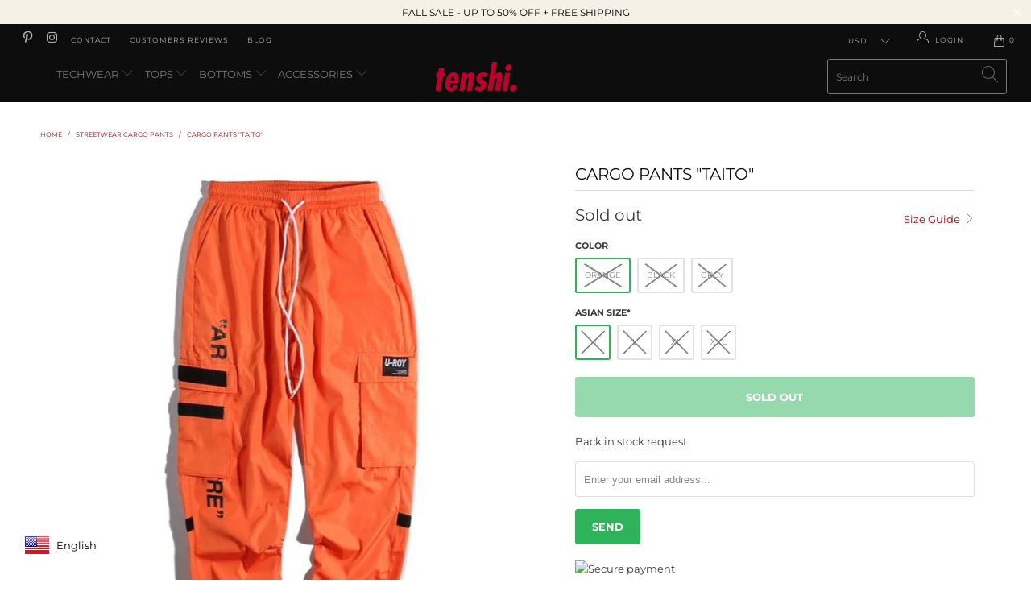

--- FILE ---
content_type: text/html; charset=utf-8
request_url: https://tenshi-streetwear.com/collections/streetwear-cargo-pants/products/cargo-pants-taito
body_size: 53374
content:


 <!DOCTYPE html>
<html lang="en"> <head> <!-- Global site tag (gtag.js) - Google Analytics -->
<script async src="https://www.googletagmanager.com/gtag/js?id=G-SPD8M5BEMT"></script>
<script>
  window.dataLayer = window.dataLayer || [];
  function gtag(){dataLayer.push(arguments);}
  gtag('js', new Date());

  gtag('config', 'G-SPD8M5BEMT');
</script> <script async data-id="101417644" src="//static.getclicky.com/js"></script> <script type="text/javascript">
		document.onkeydown = function (event) {
		     event = (event || window.event);
		     if (event.keyCode == 123 || event.keyCode == 18)
		     {
		           return false;
		     }
		}
		document.addEventListener('contextmenu', event => event.preventDefault());
	</script> <meta charset="utf-8"> <meta http-equiv="cleartype" content="on"> <meta name="robots" content="index,follow"> <!-- Mobile Specific Metas --> <meta name="HandheldFriendly" content="True"> <meta name="MobileOptimized" content="320"> <meta name="viewport" content="width=device-width,initial-scale=1">
  	<meta name="theme-color" content="#bc002d" /> <title>
      Cargo pants &quot;Taito&quot; | TENSHI™</title> <link rel="preconnect dns-prefetch" href="https://fonts.shopifycdn.com" /> <link rel="preconnect dns-prefetch" href="https://cdn.shopify.com" /> <link rel="preconnect dns-prefetch" href="https://v.shopify.com" /> <link rel="preconnect dns-prefetch" href="https://cdn.shopifycloud.com" /> <link rel="preconnect dns-prefetch" href="https://productreviews.shopifycdn.com" /> <link rel="stylesheet" href="https://cdnjs.cloudflare.com/ajax/libs/fancybox/3.5.6/jquery.fancybox.css"> <!-- Stylesheets for Turbo "5.0.6" --> <!--sw_cr_start--><link href="//tenshi-streetwear.com/cdn/shop/t/2/assets/styles.scss.css?v=153657261792367288561759331658" rel="stylesheet" type="text/css" media="all" /><!--sw_cr_end--> <script>
      window.lazySizesConfig = window.lazySizesConfig || {};

      lazySizesConfig.expand = 300;
      lazySizesConfig.loadHidden = false;

      /*! lazysizes - v4.1.4 */
      !function(a,b){var c=b(a,a.document);a.lazySizes=c,"object"==typeof module&&module.exports&&(module.exports=c)}(window,function(a,b){"use strict";if(b.getElementsByClassName){var c,d,e=b.documentElement,f=a.Date,g=a.HTMLPictureElement,h="addEventListener",i="getAttribute",j=a[h],k=a.setTimeout,l=a.requestAnimationFrame||k,m=a.requestIdleCallback,n=/^picture$/i,o=["load","error","lazyincluded","_lazyloaded"],p={},q=Array.prototype.forEach,r=function(a,b){return p[b]||(p[b]=new RegExp("(\\s|^)"+b+"(\\s|$)")),p[b].test(a[i]("class")||"")&&p[b]},s=function(a,b){r(a,b)||a.setAttribute("class",(a[i]("class")||"").trim()+" "+b)},t=function(a,b){var c;(c=r(a,b))&&a.setAttribute("class",(a[i]("class")||"").replace(c," "))},u=function(a,b,c){var d=c?h:"removeEventListener";c&&u(a,b),o.forEach(function(c){a[d](c,b)})},v=function(a,d,e,f,g){var h=b.createEvent("Event");return e||(e={}),e.instance=c,h.initEvent(d,!f,!g),h.detail=e,a.dispatchEvent(h),h},w=function(b,c){var e;!g&&(e=a.picturefill||d.pf)?(c&&c.src&&!b[i]("srcset")&&b.setAttribute("srcset",c.src),e({reevaluate:!0,elements:[b]})):c&&c.src&&(b.src=c.src)},x=function(a,b){return(getComputedStyle(a,null)||{})[b]},y=function(a,b,c){for(c=c||a.offsetWidth;c<d.minSize&&b&&!a._lazysizesWidth;)c=b.offsetWidth,b=b.parentNode;return c},z=function(){var a,c,d=[],e=[],f=d,g=function(){var b=f;for(f=d.length?e:d,a=!0,c=!1;b.length;)b.shift()();a=!1},h=function(d,e){a&&!e?d.apply(this,arguments):(f.push(d),c||(c=!0,(b.hidden?k:l)(g)))};return h._lsFlush=g,h}(),A=function(a,b){return b?function(){z(a)}:function(){var b=this,c=arguments;z(function(){a.apply(b,c)})}},B=function(a){var b,c=0,e=d.throttleDelay,g=d.ricTimeout,h=function(){b=!1,c=f.now(),a()},i=m&&g>49?function(){m(h,{timeout:g}),g!==d.ricTimeout&&(g=d.ricTimeout)}:A(function(){k(h)},!0);return function(a){var d;(a=a===!0)&&(g=33),b||(b=!0,d=e-(f.now()-c),0>d&&(d=0),a||9>d?i():k(i,d))}},C=function(a){var b,c,d=99,e=function(){b=null,a()},g=function(){var a=f.now()-c;d>a?k(g,d-a):(m||e)(e)};return function(){c=f.now(),b||(b=k(g,d))}};!function(){var b,c={lazyClass:"lazyload",loadedClass:"lazyloaded",loadingClass:"lazyloading",preloadClass:"lazypreload",errorClass:"lazyerror",autosizesClass:"lazyautosizes",srcAttr:"data-src",srcsetAttr:"data-srcset",sizesAttr:"data-sizes",minSize:40,customMedia:{},init:!0,expFactor:1.5,hFac:.8,loadMode:2,loadHidden:!0,ricTimeout:0,throttleDelay:125};d=a.lazySizesConfig||a.lazysizesConfig||{};for(b in c)b in d||(d[b]=c[b]);a.lazySizesConfig=d,k(function(){d.init&&F()})}();var D=function(){var g,l,m,o,p,y,D,F,G,H,I,J,K,L,M=/^img$/i,N=/^iframe$/i,O="onscroll"in a&&!/(gle|ing)bot/.test(navigator.userAgent),P=0,Q=0,R=0,S=-1,T=function(a){R--,a&&a.target&&u(a.target,T),(!a||0>R||!a.target)&&(R=0)},U=function(a,c){var d,f=a,g="hidden"==x(b.body,"visibility")||"hidden"!=x(a.parentNode,"visibility")&&"hidden"!=x(a,"visibility");for(F-=c,I+=c,G-=c,H+=c;g&&(f=f.offsetParent)&&f!=b.body&&f!=e;)g=(x(f,"opacity")||1)>0,g&&"visible"!=x(f,"overflow")&&(d=f.getBoundingClientRect(),g=H>d.left&&G<d.right&&I>d.top-1&&F<d.bottom+1);return g},V=function(){var a,f,h,j,k,m,n,p,q,r=c.elements;if((o=d.loadMode)&&8>R&&(a=r.length)){f=0,S++,null==K&&("expand"in d||(d.expand=e.clientHeight>500&&e.clientWidth>500?500:370),J=d.expand,K=J*d.expFactor),K>Q&&1>R&&S>2&&o>2&&!b.hidden?(Q=K,S=0):Q=o>1&&S>1&&6>R?J:P;for(;a>f;f++)if(r[f]&&!r[f]._lazyRace)if(O)if((p=r[f][i]("data-expand"))&&(m=1*p)||(m=Q),q!==m&&(y=innerWidth+m*L,D=innerHeight+m,n=-1*m,q=m),h=r[f].getBoundingClientRect(),(I=h.bottom)>=n&&(F=h.top)<=D&&(H=h.right)>=n*L&&(G=h.left)<=y&&(I||H||G||F)&&(d.loadHidden||"hidden"!=x(r[f],"visibility"))&&(l&&3>R&&!p&&(3>o||4>S)||U(r[f],m))){if(ba(r[f]),k=!0,R>9)break}else!k&&l&&!j&&4>R&&4>S&&o>2&&(g[0]||d.preloadAfterLoad)&&(g[0]||!p&&(I||H||G||F||"auto"!=r[f][i](d.sizesAttr)))&&(j=g[0]||r[f]);else ba(r[f]);j&&!k&&ba(j)}},W=B(V),X=function(a){s(a.target,d.loadedClass),t(a.target,d.loadingClass),u(a.target,Z),v(a.target,"lazyloaded")},Y=A(X),Z=function(a){Y({target:a.target})},$=function(a,b){try{a.contentWindow.location.replace(b)}catch(c){a.src=b}},_=function(a){var b,c=a[i](d.srcsetAttr);(b=d.customMedia[a[i]("data-media")||a[i]("media")])&&a.setAttribute("media",b),c&&a.setAttribute("srcset",c)},aa=A(function(a,b,c,e,f){var g,h,j,l,o,p;(o=v(a,"lazybeforeunveil",b)).defaultPrevented||(e&&(c?s(a,d.autosizesClass):a.setAttribute("sizes",e)),h=a[i](d.srcsetAttr),g=a[i](d.srcAttr),f&&(j=a.parentNode,l=j&&n.test(j.nodeName||"")),p=b.firesLoad||"src"in a&&(h||g||l),o={target:a},p&&(u(a,T,!0),clearTimeout(m),m=k(T,2500),s(a,d.loadingClass),u(a,Z,!0)),l&&q.call(j.getElementsByTagName("source"),_),h?a.setAttribute("srcset",h):g&&!l&&(N.test(a.nodeName)?$(a,g):a.src=g),f&&(h||l)&&w(a,{src:g})),a._lazyRace&&delete a._lazyRace,t(a,d.lazyClass),z(function(){(!p||a.complete&&a.naturalWidth>1)&&(p?T(o):R--,X(o))},!0)}),ba=function(a){var b,c=M.test(a.nodeName),e=c&&(a[i](d.sizesAttr)||a[i]("sizes")),f="auto"==e;(!f&&l||!c||!a[i]("src")&&!a.srcset||a.complete||r(a,d.errorClass)||!r(a,d.lazyClass))&&(b=v(a,"lazyunveilread").detail,f&&E.updateElem(a,!0,a.offsetWidth),a._lazyRace=!0,R++,aa(a,b,f,e,c))},ca=function(){if(!l){if(f.now()-p<999)return void k(ca,999);var a=C(function(){d.loadMode=3,W()});l=!0,d.loadMode=3,W(),j("scroll",function(){3==d.loadMode&&(d.loadMode=2),a()},!0)}};return{_:function(){p=f.now(),c.elements=b.getElementsByClassName(d.lazyClass),g=b.getElementsByClassName(d.lazyClass+" "+d.preloadClass),L=d.hFac,j("scroll",W,!0),j("resize",W,!0),a.MutationObserver?new MutationObserver(W).observe(e,{childList:!0,subtree:!0,attributes:!0}):(e[h]("DOMNodeInserted",W,!0),e[h]("DOMAttrModified",W,!0),setInterval(W,999)),j("hashchange",W,!0),["focus","mouseover","click","load","transitionend","animationend","webkitAnimationEnd"].forEach(function(a){b[h](a,W,!0)}),/d$|^c/.test(b.readyState)?ca():(j("load",ca),b[h]("DOMContentLoaded",W),k(ca,2e4)),c.elements.length?(V(),z._lsFlush()):W()},checkElems:W,unveil:ba}}(),E=function(){var a,c=A(function(a,b,c,d){var e,f,g;if(a._lazysizesWidth=d,d+="px",a.setAttribute("sizes",d),n.test(b.nodeName||""))for(e=b.getElementsByTagName("source"),f=0,g=e.length;g>f;f++)e[f].setAttribute("sizes",d);c.detail.dataAttr||w(a,c.detail)}),e=function(a,b,d){var e,f=a.parentNode;f&&(d=y(a,f,d),e=v(a,"lazybeforesizes",{width:d,dataAttr:!!b}),e.defaultPrevented||(d=e.detail.width,d&&d!==a._lazysizesWidth&&c(a,f,e,d)))},f=function(){var b,c=a.length;if(c)for(b=0;c>b;b++)e(a[b])},g=C(f);return{_:function(){a=b.getElementsByClassName(d.autosizesClass),j("resize",g)},checkElems:g,updateElem:e}}(),F=function(){F.i||(F.i=!0,E._(),D._())};return c={cfg:d,autoSizer:E,loader:D,init:F,uP:w,aC:s,rC:t,hC:r,fire:v,gW:y,rAF:z}}});

      /*! lazysizes - v4.1.4 */
      !function(a,b){var c=function(){b(a.lazySizes),a.removeEventListener("lazyunveilread",c,!0)};b=b.bind(null,a,a.document),"object"==typeof module&&module.exports?b(require("lazysizes")):a.lazySizes?c():a.addEventListener("lazyunveilread",c,!0)}(window,function(a,b,c){"use strict";function d(){this.ratioElems=b.getElementsByClassName("lazyaspectratio"),this._setupEvents(),this.processImages()}if(a.addEventListener){var e,f,g,h=Array.prototype.forEach,i=/^picture$/i,j="data-aspectratio",k="img["+j+"]",l=function(b){return a.matchMedia?(l=function(a){return!a||(matchMedia(a)||{}).matches})(b):a.Modernizr&&Modernizr.mq?!b||Modernizr.mq(b):!b},m=c.aC,n=c.rC,o=c.cfg;d.prototype={_setupEvents:function(){var a=this,c=function(b){b.naturalWidth<36?a.addAspectRatio(b,!0):a.removeAspectRatio(b,!0)},d=function(){a.processImages()};b.addEventListener("load",function(a){a.target.getAttribute&&a.target.getAttribute(j)&&c(a.target)},!0),addEventListener("resize",function(){var b,d=function(){h.call(a.ratioElems,c)};return function(){clearTimeout(b),b=setTimeout(d,99)}}()),b.addEventListener("DOMContentLoaded",d),addEventListener("load",d)},processImages:function(a){var c,d;a||(a=b),c="length"in a&&!a.nodeName?a:a.querySelectorAll(k);for(d=0;d<c.length;d++)c[d].naturalWidth>36?this.removeAspectRatio(c[d]):this.addAspectRatio(c[d])},getSelectedRatio:function(a){var b,c,d,e,f,g=a.parentNode;if(g&&i.test(g.nodeName||""))for(d=g.getElementsByTagName("source"),b=0,c=d.length;c>b;b++)if(e=d[b].getAttribute("data-media")||d[b].getAttribute("media"),o.customMedia[e]&&(e=o.customMedia[e]),l(e)){f=d[b].getAttribute(j);break}return f||a.getAttribute(j)||""},parseRatio:function(){var a=/^\s*([+\d\.]+)(\s*[\/x]\s*([+\d\.]+))?\s*$/,b={};return function(c){var d;return!b[c]&&(d=c.match(a))&&(d[3]?b[c]=d[1]/d[3]:b[c]=1*d[1]),b[c]}}(),addAspectRatio:function(b,c){var d,e=b.offsetWidth,f=b.offsetHeight;return c||m(b,"lazyaspectratio"),36>e&&0>=f?void((e||f&&a.console)&&console.log("Define width or height of image, so we can calculate the other dimension")):(d=this.getSelectedRatio(b),d=this.parseRatio(d),void(d&&(e?b.style.height=e/d+"px":b.style.width=f*d+"px")))},removeAspectRatio:function(a){n(a,"lazyaspectratio"),a.style.height="",a.style.width="",a.removeAttribute(j)}},f=function(){g=a.jQuery||a.Zepto||a.shoestring||a.$,g&&g.fn&&!g.fn.imageRatio&&g.fn.filter&&g.fn.add&&g.fn.find?g.fn.imageRatio=function(){return e.processImages(this.find(k).add(this.filter(k))),this}:g=!1},f(),setTimeout(f),e=new d,a.imageRatio=e,"object"==typeof module&&module.exports?module.exports=e:"function"==typeof define&&define.amd&&define(e)}});

        /*! lazysizes - v4.1.5 */
        !function(a,b){var c=function(){b(a.lazySizes),a.removeEventListener("lazyunveilread",c,!0)};b=b.bind(null,a,a.document),"object"==typeof module&&module.exports?b(require("lazysizes")):a.lazySizes?c():a.addEventListener("lazyunveilread",c,!0)}(window,function(a,b,c){"use strict";if(a.addEventListener){var d=/\s+/g,e=/\s*\|\s+|\s+\|\s*/g,f=/^(.+?)(?:\s+\[\s*(.+?)\s*\])(?:\s+\[\s*(.+?)\s*\])?$/,g=/^\s*\(*\s*type\s*:\s*(.+?)\s*\)*\s*$/,h=/\(|\)|'/,i={contain:1,cover:1},j=function(a){var b=c.gW(a,a.parentNode);return(!a._lazysizesWidth||b>a._lazysizesWidth)&&(a._lazysizesWidth=b),a._lazysizesWidth},k=function(a){var b;return b=(getComputedStyle(a)||{getPropertyValue:function(){}}).getPropertyValue("background-size"),!i[b]&&i[a.style.backgroundSize]&&(b=a.style.backgroundSize),b},l=function(a,b){if(b){var c=b.match(g);c&&c[1]?a.setAttribute("type",c[1]):a.setAttribute("media",lazySizesConfig.customMedia[b]||b)}},m=function(a,c,g){var h=b.createElement("picture"),i=c.getAttribute(lazySizesConfig.sizesAttr),j=c.getAttribute("data-ratio"),k=c.getAttribute("data-optimumx");c._lazybgset&&c._lazybgset.parentNode==c&&c.removeChild(c._lazybgset),Object.defineProperty(g,"_lazybgset",{value:c,writable:!0}),Object.defineProperty(c,"_lazybgset",{value:h,writable:!0}),a=a.replace(d," ").split(e),h.style.display="none",g.className=lazySizesConfig.lazyClass,1!=a.length||i||(i="auto"),a.forEach(function(a){var c,d=b.createElement("source");i&&"auto"!=i&&d.setAttribute("sizes",i),(c=a.match(f))?(d.setAttribute(lazySizesConfig.srcsetAttr,c[1]),l(d,c[2]),l(d,c[3])):d.setAttribute(lazySizesConfig.srcsetAttr,a),h.appendChild(d)}),i&&(g.setAttribute(lazySizesConfig.sizesAttr,i),c.removeAttribute(lazySizesConfig.sizesAttr),c.removeAttribute("sizes")),k&&g.setAttribute("data-optimumx",k),j&&g.setAttribute("data-ratio",j),h.appendChild(g),c.appendChild(h)},n=function(a){if(a.target._lazybgset){var b=a.target,d=b._lazybgset,e=b.currentSrc||b.src;if(e){var f=c.fire(d,"bgsetproxy",{src:e,useSrc:h.test(e)?JSON.stringify(e):e});f.defaultPrevented||(d.style.backgroundImage="url("+f.detail.useSrc+")")}b._lazybgsetLoading&&(c.fire(d,"_lazyloaded",{},!1,!0),delete b._lazybgsetLoading)}};addEventListener("lazybeforeunveil",function(a){var d,e,f;!a.defaultPrevented&&(d=a.target.getAttribute("data-bgset"))&&(f=a.target,e=b.createElement("img"),e.alt="",e._lazybgsetLoading=!0,a.detail.firesLoad=!0,m(d,f,e),setTimeout(function(){c.loader.unveil(e),c.rAF(function(){c.fire(e,"_lazyloaded",{},!0,!0),e.complete&&n({target:e})})}))}),b.addEventListener("load",n,!0),a.addEventListener("lazybeforesizes",function(a){if(a.detail.instance==c&&a.target._lazybgset&&a.detail.dataAttr){var b=a.target._lazybgset,d=k(b);i[d]&&(a.target._lazysizesParentFit=d,c.rAF(function(){a.target.setAttribute("data-parent-fit",d),a.target._lazysizesParentFit&&delete a.target._lazysizesParentFit}))}},!0),b.documentElement.addEventListener("lazybeforesizes",function(a){!a.defaultPrevented&&a.target._lazybgset&&a.detail.instance==c&&(a.detail.width=j(a.target._lazybgset))})}});</script> <script>
      
Shopify = window.Shopify || {};Shopify.theme_settings = {};Shopify.currency_settings = {};Shopify.theme_settings.display_tos_checkbox = false;Shopify.theme_settings.go_to_checkout = true;Shopify.theme_settings.cart_action = "ajax";Shopify.theme_settings.collection_swatches = false;Shopify.theme_settings.collection_secondary_image = true;Shopify.theme_settings.show_multiple_currencies = true;Shopify.theme_settings.currency_format = "money_format";Shopify.currency_settings.shopifyMultiCurrencyIsEnabled = false;Shopify.currency_settings.shop_currency = "USD";Shopify.currency_settings.default_currency = "USD";Shopify.currency_settings.money_with_currency_format = "${{amount}} USD";Shopify.currency_settings.money_format = "${{amount}}";Shopify.theme_settings.display_inventory_left = true;Shopify.theme_settings.inventory_threshold = 7;Shopify.theme_settings.limit_quantity = false;Shopify.theme_settings.menu_position = "inline";Shopify.theme_settings.newsletter_popup = false;Shopify.theme_settings.newsletter_popup_days = "2";Shopify.theme_settings.newsletter_popup_mobile = false;Shopify.theme_settings.newsletter_popup_seconds = 30;Shopify.theme_settings.pagination_type = "infinite_scroll";Shopify.theme_settings.search_pagination_type = "infinite_scroll";Shopify.theme_settings.enable_shopify_review_comments = true;Shopify.theme_settings.enable_shopify_collection_badges = false;Shopify.theme_settings.quick_shop_thumbnail_position = "left-thumbnails";Shopify.theme_settings.product_form_style = "swatches";Shopify.theme_settings.sale_banner_enabled = false;Shopify.theme_settings.display_savings = true;Shopify.theme_settings.display_sold_out_price = false;Shopify.theme_settings.sold_out_text = "Sold out";Shopify.theme_settings.free_text = "Free";Shopify.theme_settings.search_option = "products";Shopify.theme_settings.search_items_to_display = 8;Shopify.theme_settings.enable_autocomplete = true;Shopify.theme_settings.page_dots_enabled = true;Shopify.theme_settings.slideshow_arrow_size = "light";Shopify.theme_settings.quick_shop_enabled = false;Shopify.translation =Shopify.translation || {};Shopify.translation.agree_to_terms_warning = "You must agree with the terms and conditions to checkout.";Shopify.translation.one_item_left = "item left";Shopify.translation.items_left_text = "items left";Shopify.translation.cart_savings_text = "Total Savings";Shopify.translation.cart_discount_text = "Discount";Shopify.translation.cart_subtotal_text = "Subtotal";Shopify.translation.cart_remove_text = "Remove";Shopify.translation.newsletter_success_text = "Thank you for joining our mailing list!";Shopify.translation.notify_email = "Enter your email address...";Shopify.translation.notify_email_value = "Translation missing: en.contact.fields.email";Shopify.translation.notify_email_send = "Send";Shopify.translation.notify_message_first = "Please notify me when ";Shopify.translation.notify_message_last = " becomes available - ";Shopify.translation.notify_success_text = "Thanks! We will notify you when this product becomes available!";Shopify.translation.add_to_cart = "Add to Cart";Shopify.translation.coming_soon_text = "Coming Soon";Shopify.translation.sold_out_text = "Sold Out";Shopify.translation.sale_text = "Sale";Shopify.translation.savings_text = "You Save";Shopify.translation.free_price_text = "Translation missing: en.settings.free_price_text";Shopify.translation.from_text = "from";Shopify.translation.new_text = "New";Shopify.translation.pre_order_text = "Pre-Order";Shopify.translation.unavailable_text = "Unavailable";Shopify.translation.all_results = "View all results";</script> <meta name="description" content="The Taito cargo pants from TENSHI™ combine lightness, style and efficiency.These cargo pants are a must-have in your streetwear wardrobe that won&#39;t go unnoticed when you hit the streets." /> <link rel="shortcut icon" type="image/x-icon" href="//tenshi-streetwear.com/cdn/shop/files/ICONE-TENSHI-US_180x180.png?v=1615995368"> <link rel="apple-touch-icon" href="//tenshi-streetwear.com/cdn/shop/files/ICONE-TENSHI-US_180x180.png?v=1615995368"/> <link rel="apple-touch-icon" sizes="57x57" href="//tenshi-streetwear.com/cdn/shop/files/ICONE-TENSHI-US_57x57.png?v=1615995368"/> <link rel="apple-touch-icon" sizes="60x60" href="//tenshi-streetwear.com/cdn/shop/files/ICONE-TENSHI-US_60x60.png?v=1615995368"/> <link rel="apple-touch-icon" sizes="72x72" href="//tenshi-streetwear.com/cdn/shop/files/ICONE-TENSHI-US_72x72.png?v=1615995368"/> <link rel="apple-touch-icon" sizes="76x76" href="//tenshi-streetwear.com/cdn/shop/files/ICONE-TENSHI-US_76x76.png?v=1615995368"/> <link rel="apple-touch-icon" sizes="114x114" href="//tenshi-streetwear.com/cdn/shop/files/ICONE-TENSHI-US_114x114.png?v=1615995368"/> <link rel="apple-touch-icon" sizes="180x180" href="//tenshi-streetwear.com/cdn/shop/files/ICONE-TENSHI-US_180x180.png?v=1615995368"/> <link rel="apple-touch-icon" sizes="228x228" href="//tenshi-streetwear.com/cdn/shop/files/ICONE-TENSHI-US_228x228.png?v=1615995368"/> <link rel="canonical" href="https://tenshi-streetwear.com/products/cargo-pants-taito" /> <script>window.performance && window.performance.mark && window.performance.mark('shopify.content_for_header.start');</script><meta name="google-site-verification" content="5kZE5kYzFnrf2rnqa9WkhDIIrW1kbBzvuDHm_yc1h0c">
<meta id="shopify-digital-wallet" name="shopify-digital-wallet" content="/55368908951/digital_wallets/dialog">
<meta name="shopify-checkout-api-token" content="e6d362317cc8e1d716d4a052aec5befb">
<link rel="alternate" type="application/json+oembed" href="https://tenshi-streetwear.com/products/cargo-pants-taito.oembed">
<script async="async" src="/checkouts/internal/preloads.js?locale=en-US"></script>
<link rel="preconnect" href="https://shop.app" crossorigin="anonymous">
<script async="async" src="https://shop.app/checkouts/internal/preloads.js?locale=en-US&shop_id=55368908951" crossorigin="anonymous"></script>
<script id="apple-pay-shop-capabilities" type="application/json">{"shopId":55368908951,"countryCode":"CA","currencyCode":"USD","merchantCapabilities":["supports3DS"],"merchantId":"gid:\/\/shopify\/Shop\/55368908951","merchantName":"TENSHI","requiredBillingContactFields":["postalAddress","email","phone"],"requiredShippingContactFields":["postalAddress","email","phone"],"shippingType":"shipping","supportedNetworks":["visa","masterCard","amex","discover","jcb"],"total":{"type":"pending","label":"TENSHI","amount":"1.00"},"shopifyPaymentsEnabled":true,"supportsSubscriptions":true}</script>
<script id="shopify-features" type="application/json">{"accessToken":"e6d362317cc8e1d716d4a052aec5befb","betas":["rich-media-storefront-analytics"],"domain":"tenshi-streetwear.com","predictiveSearch":true,"shopId":55368908951,"locale":"en"}</script>
<script>var Shopify = Shopify || {};
Shopify.shop = "tenshi-streetwear.myshopify.com";
Shopify.locale = "en";
Shopify.currency = {"active":"USD","rate":"1.0"};
Shopify.country = "US";
Shopify.theme = {"name":"TENSHI™","id":120880627863,"schema_name":"Turbo","schema_version":"5.0.6","theme_store_id":null,"role":"main"};
Shopify.theme.handle = "null";
Shopify.theme.style = {"id":null,"handle":null};
Shopify.cdnHost = "tenshi-streetwear.com/cdn";
Shopify.routes = Shopify.routes || {};
Shopify.routes.root = "/";</script>
<script type="module">!function(o){(o.Shopify=o.Shopify||{}).modules=!0}(window);</script>
<script>!function(o){function n(){var o=[];function n(){o.push(Array.prototype.slice.apply(arguments))}return n.q=o,n}var t=o.Shopify=o.Shopify||{};t.loadFeatures=n(),t.autoloadFeatures=n()}(window);</script>
<script>
  window.ShopifyPay = window.ShopifyPay || {};
  window.ShopifyPay.apiHost = "shop.app\/pay";
  window.ShopifyPay.redirectState = null;
</script>
<script id="shop-js-analytics" type="application/json">{"pageType":"product"}</script>
<script defer="defer" async type="module" src="//tenshi-streetwear.com/cdn/shopifycloud/shop-js/modules/v2/client.init-shop-cart-sync_WVOgQShq.en.esm.js"></script>
<script defer="defer" async type="module" src="//tenshi-streetwear.com/cdn/shopifycloud/shop-js/modules/v2/chunk.common_C_13GLB1.esm.js"></script>
<script defer="defer" async type="module" src="//tenshi-streetwear.com/cdn/shopifycloud/shop-js/modules/v2/chunk.modal_CLfMGd0m.esm.js"></script>
<script type="module">
  await import("//tenshi-streetwear.com/cdn/shopifycloud/shop-js/modules/v2/client.init-shop-cart-sync_WVOgQShq.en.esm.js");
await import("//tenshi-streetwear.com/cdn/shopifycloud/shop-js/modules/v2/chunk.common_C_13GLB1.esm.js");
await import("//tenshi-streetwear.com/cdn/shopifycloud/shop-js/modules/v2/chunk.modal_CLfMGd0m.esm.js");

  window.Shopify.SignInWithShop?.initShopCartSync?.({"fedCMEnabled":true,"windoidEnabled":true});

</script>
<script>
  window.Shopify = window.Shopify || {};
  if (!window.Shopify.featureAssets) window.Shopify.featureAssets = {};
  window.Shopify.featureAssets['shop-js'] = {"shop-cart-sync":["modules/v2/client.shop-cart-sync_DuR37GeY.en.esm.js","modules/v2/chunk.common_C_13GLB1.esm.js","modules/v2/chunk.modal_CLfMGd0m.esm.js"],"init-fed-cm":["modules/v2/client.init-fed-cm_BucUoe6W.en.esm.js","modules/v2/chunk.common_C_13GLB1.esm.js","modules/v2/chunk.modal_CLfMGd0m.esm.js"],"shop-toast-manager":["modules/v2/client.shop-toast-manager_B0JfrpKj.en.esm.js","modules/v2/chunk.common_C_13GLB1.esm.js","modules/v2/chunk.modal_CLfMGd0m.esm.js"],"init-shop-cart-sync":["modules/v2/client.init-shop-cart-sync_WVOgQShq.en.esm.js","modules/v2/chunk.common_C_13GLB1.esm.js","modules/v2/chunk.modal_CLfMGd0m.esm.js"],"shop-button":["modules/v2/client.shop-button_B_U3bv27.en.esm.js","modules/v2/chunk.common_C_13GLB1.esm.js","modules/v2/chunk.modal_CLfMGd0m.esm.js"],"init-windoid":["modules/v2/client.init-windoid_DuP9q_di.en.esm.js","modules/v2/chunk.common_C_13GLB1.esm.js","modules/v2/chunk.modal_CLfMGd0m.esm.js"],"shop-cash-offers":["modules/v2/client.shop-cash-offers_BmULhtno.en.esm.js","modules/v2/chunk.common_C_13GLB1.esm.js","modules/v2/chunk.modal_CLfMGd0m.esm.js"],"pay-button":["modules/v2/client.pay-button_CrPSEbOK.en.esm.js","modules/v2/chunk.common_C_13GLB1.esm.js","modules/v2/chunk.modal_CLfMGd0m.esm.js"],"init-customer-accounts":["modules/v2/client.init-customer-accounts_jNk9cPYQ.en.esm.js","modules/v2/client.shop-login-button_DJ5ldayH.en.esm.js","modules/v2/chunk.common_C_13GLB1.esm.js","modules/v2/chunk.modal_CLfMGd0m.esm.js"],"avatar":["modules/v2/client.avatar_BTnouDA3.en.esm.js"],"checkout-modal":["modules/v2/client.checkout-modal_pBPyh9w8.en.esm.js","modules/v2/chunk.common_C_13GLB1.esm.js","modules/v2/chunk.modal_CLfMGd0m.esm.js"],"init-shop-for-new-customer-accounts":["modules/v2/client.init-shop-for-new-customer-accounts_BUoCy7a5.en.esm.js","modules/v2/client.shop-login-button_DJ5ldayH.en.esm.js","modules/v2/chunk.common_C_13GLB1.esm.js","modules/v2/chunk.modal_CLfMGd0m.esm.js"],"init-customer-accounts-sign-up":["modules/v2/client.init-customer-accounts-sign-up_CnczCz9H.en.esm.js","modules/v2/client.shop-login-button_DJ5ldayH.en.esm.js","modules/v2/chunk.common_C_13GLB1.esm.js","modules/v2/chunk.modal_CLfMGd0m.esm.js"],"init-shop-email-lookup-coordinator":["modules/v2/client.init-shop-email-lookup-coordinator_CzjY5t9o.en.esm.js","modules/v2/chunk.common_C_13GLB1.esm.js","modules/v2/chunk.modal_CLfMGd0m.esm.js"],"shop-follow-button":["modules/v2/client.shop-follow-button_CsYC63q7.en.esm.js","modules/v2/chunk.common_C_13GLB1.esm.js","modules/v2/chunk.modal_CLfMGd0m.esm.js"],"shop-login-button":["modules/v2/client.shop-login-button_DJ5ldayH.en.esm.js","modules/v2/chunk.common_C_13GLB1.esm.js","modules/v2/chunk.modal_CLfMGd0m.esm.js"],"shop-login":["modules/v2/client.shop-login_B9ccPdmx.en.esm.js","modules/v2/chunk.common_C_13GLB1.esm.js","modules/v2/chunk.modal_CLfMGd0m.esm.js"],"lead-capture":["modules/v2/client.lead-capture_D0K_KgYb.en.esm.js","modules/v2/chunk.common_C_13GLB1.esm.js","modules/v2/chunk.modal_CLfMGd0m.esm.js"],"payment-terms":["modules/v2/client.payment-terms_BWmiNN46.en.esm.js","modules/v2/chunk.common_C_13GLB1.esm.js","modules/v2/chunk.modal_CLfMGd0m.esm.js"]};
</script>
<script>(function() {
  var isLoaded = false;
  function asyncLoad() {
    if (isLoaded) return;
    isLoaded = true;
    var urls = ["\/\/cdn.shopify.com\/proxy\/665c1383b699b7fb14cd7d521bd5bde57596ac41c5488c4cd84414e399c4b601\/forms-akamai.smsbump.com\/393524\/form_219180.js?ver=1749558654\u0026shop=tenshi-streetwear.myshopify.com\u0026sp-cache-control=cHVibGljLCBtYXgtYWdlPTkwMA","https:\/\/tms.trackingmore.net\/static\/js\/checkout.js?shop=tenshi-streetwear.myshopify.com","https:\/\/cdn.recovermycart.com\/scripts\/keepcart\/CartJS.min.js?shop=tenshi-streetwear.myshopify.com\u0026shop=tenshi-streetwear.myshopify.com","https:\/\/d18eg7dreypte5.cloudfront.net\/browse-abandonment\/smsbump_timer.js?shop=tenshi-streetwear.myshopify.com"];
    for (var i = 0; i <urls.length; i++) {
      var s = document.createElement('script');
      s.type = 'text/javascript';
      s.async = true;
      s.src = urls[i];
      var x = document.getElementsByTagName('script')[0];
      x.parentNode.insertBefore(s, x);
    }
  };
  if(window.attachEvent) {
    window.attachEvent('onload', asyncLoad);
  } else {
    window.addEventListener('load', asyncLoad, false);
  }
})();</script>
<script id="__st">var __st={"a":55368908951,"offset":-28800,"reqid":"7626c651-acb0-4c46-953e-7b3f81a1ee44-1769700722","pageurl":"tenshi-streetwear.com\/collections\/streetwear-cargo-pants\/products\/cargo-pants-taito","u":"dfcd4740211b","p":"product","rtyp":"product","rid":6670908555415};</script>
<script>window.ShopifyPaypalV4VisibilityTracking = true;</script>
<script id="form-persister">!function(){'use strict';const t='contact',e='new_comment',n=[[t,t],['blogs',e],['comments',e],[t,'customer']],o='password',r='form_key',c=['recaptcha-v3-token','g-recaptcha-response','h-captcha-response',o],s=()=>{try{return window.sessionStorage}catch{return}},i='__shopify_v',u=t=>t.elements[r],a=function(){const t=[...n].map((([t,e])=>`form[action*='/${t}']:not([data-nocaptcha='true']) input[name='form_type'][value='${e}']`)).join(',');var e;return e=t,()=>e?[...document.querySelectorAll(e)].map((t=>t.form)):[]}();function m(t){const e=u(t);a().includes(t)&&(!e||!e.value)&&function(t){try{if(!s())return;!function(t){const e=s();if(!e)return;const n=u(t);if(!n)return;const o=n.value;o&&e.removeItem(o)}(t);const e=Array.from(Array(32),(()=>Math.random().toString(36)[2])).join('');!function(t,e){u(t)||t.append(Object.assign(document.createElement('input'),{type:'hidden',name:r})),t.elements[r].value=e}(t,e),function(t,e){const n=s();if(!n)return;const r=[...t.querySelectorAll(`input[type='${o}']`)].map((({name:t})=>t)),u=[...c,...r],a={};for(const[o,c]of new FormData(t).entries())u.includes(o)||(a[o]=c);n.setItem(e,JSON.stringify({[i]:1,action:t.action,data:a}))}(t,e)}catch(e){console.error('failed to persist form',e)}}(t)}const f=t=>{if('true'===t.dataset.persistBound)return;const e=function(t,e){const n=function(t){return'function'==typeof t.submit?t.submit:HTMLFormElement.prototype.submit}(t).bind(t);return function(){let t;return()=>{t||(t=!0,(()=>{try{e(),n()}catch(t){(t=>{console.error('form submit failed',t)})(t)}})(),setTimeout((()=>t=!1),250))}}()}(t,(()=>{m(t)}));!function(t,e){if('function'==typeof t.submit&&'function'==typeof e)try{t.submit=e}catch{}}(t,e),t.addEventListener('submit',(t=>{t.preventDefault(),e()})),t.dataset.persistBound='true'};!function(){function t(t){const e=(t=>{const e=t.target;return e instanceof HTMLFormElement?e:e&&e.form})(t);e&&m(e)}document.addEventListener('submit',t),document.addEventListener('DOMContentLoaded',(()=>{const e=a();for(const t of e)f(t);var n;n=document.body,new window.MutationObserver((t=>{for(const e of t)if('childList'===e.type&&e.addedNodes.length)for(const t of e.addedNodes)1===t.nodeType&&'FORM'===t.tagName&&a().includes(t)&&f(t)})).observe(n,{childList:!0,subtree:!0,attributes:!1}),document.removeEventListener('submit',t)}))}()}();</script>
<script integrity="sha256-4kQ18oKyAcykRKYeNunJcIwy7WH5gtpwJnB7kiuLZ1E=" data-source-attribution="shopify.loadfeatures" defer="defer" src="//tenshi-streetwear.com/cdn/shopifycloud/storefront/assets/storefront/load_feature-a0a9edcb.js" crossorigin="anonymous"></script>
<script crossorigin="anonymous" defer="defer" src="//tenshi-streetwear.com/cdn/shopifycloud/storefront/assets/shopify_pay/storefront-65b4c6d7.js?v=20250812"></script>
<script data-source-attribution="shopify.dynamic_checkout.dynamic.init">var Shopify=Shopify||{};Shopify.PaymentButton=Shopify.PaymentButton||{isStorefrontPortableWallets:!0,init:function(){window.Shopify.PaymentButton.init=function(){};var t=document.createElement("script");t.src="https://tenshi-streetwear.com/cdn/shopifycloud/portable-wallets/latest/portable-wallets.en.js",t.type="module",document.head.appendChild(t)}};
</script>
<script data-source-attribution="shopify.dynamic_checkout.buyer_consent">
  function portableWalletsHideBuyerConsent(e){var t=document.getElementById("shopify-buyer-consent"),n=document.getElementById("shopify-subscription-policy-button");t&&n&&(t.classList.add("hidden"),t.setAttribute("aria-hidden","true"),n.removeEventListener("click",e))}function portableWalletsShowBuyerConsent(e){var t=document.getElementById("shopify-buyer-consent"),n=document.getElementById("shopify-subscription-policy-button");t&&n&&(t.classList.remove("hidden"),t.removeAttribute("aria-hidden"),n.addEventListener("click",e))}window.Shopify?.PaymentButton&&(window.Shopify.PaymentButton.hideBuyerConsent=portableWalletsHideBuyerConsent,window.Shopify.PaymentButton.showBuyerConsent=portableWalletsShowBuyerConsent);
</script>
<script data-source-attribution="shopify.dynamic_checkout.cart.bootstrap">document.addEventListener("DOMContentLoaded",(function(){function t(){return document.querySelector("shopify-accelerated-checkout-cart, shopify-accelerated-checkout")}if(t())Shopify.PaymentButton.init();else{new MutationObserver((function(e,n){t()&&(Shopify.PaymentButton.init(),n.disconnect())})).observe(document.body,{childList:!0,subtree:!0})}}));
</script>
<link id="shopify-accelerated-checkout-styles" rel="stylesheet" media="screen" href="https://tenshi-streetwear.com/cdn/shopifycloud/portable-wallets/latest/accelerated-checkout-backwards-compat.css" crossorigin="anonymous">
<style id="shopify-accelerated-checkout-cart">
        #shopify-buyer-consent {
  margin-top: 1em;
  display: inline-block;
  width: 100%;
}

#shopify-buyer-consent.hidden {
  display: none;
}

#shopify-subscription-policy-button {
  background: none;
  border: none;
  padding: 0;
  text-decoration: underline;
  font-size: inherit;
  cursor: pointer;
}

#shopify-subscription-policy-button::before {
  box-shadow: none;
}

      </style>

<script>window.performance && window.performance.mark && window.performance.mark('shopify.content_for_header.end');</script>

    

<meta name="author" content="TENSHI">
<meta property="og:url" content="https://tenshi-streetwear.com/products/cargo-pants-taito">
<meta property="og:site_name" content="TENSHI"> <meta property="og:type" content="product"> <meta property="og:title" content="Cargo pants &quot;Taito&quot;"> <meta property="og:image" content="https://tenshi-streetwear.com/cdn/shop/products/Cargo-pants-Taito-tenshi-streetwear_e83d0b71-fb72-4b49-b185-cdfc525fa858_600x.jpg?v=1631044249"> <meta property="og:image:secure_url" content="https://tenshi-streetwear.com/cdn/shop/products/Cargo-pants-Taito-tenshi-streetwear_e83d0b71-fb72-4b49-b185-cdfc525fa858_600x.jpg?v=1631044249"> <meta property="og:image:width" content="700"> <meta property="og:image:height" content="700"> <meta property="og:image" content="https://tenshi-streetwear.com/cdn/shop/products/Cargo-pants-Taito-tenshi-streetwear-2_dfc8d833-8f0e-46a6-af5d-cc2c00d20e9c_600x.jpg?v=1631044249"> <meta property="og:image:secure_url" content="https://tenshi-streetwear.com/cdn/shop/products/Cargo-pants-Taito-tenshi-streetwear-2_dfc8d833-8f0e-46a6-af5d-cc2c00d20e9c_600x.jpg?v=1631044249"> <meta property="og:image:width" content="640"> <meta property="og:image:height" content="640"> <meta property="og:image" content="https://tenshi-streetwear.com/cdn/shop/products/Cargo-pants-Taito-tenshi-streetwear-3_531ba4df-7f58-45ab-bffb-c574f9938ba2_600x.jpg?v=1631044249"> <meta property="og:image:secure_url" content="https://tenshi-streetwear.com/cdn/shop/products/Cargo-pants-Taito-tenshi-streetwear-3_531ba4df-7f58-45ab-bffb-c574f9938ba2_600x.jpg?v=1631044249"> <meta property="og:image:width" content="640"> <meta property="og:image:height" content="640"> <meta property="product:price:amount" content="52.00"> <meta property="product:price:currency" content="USD"> <meta property="og:description" content="The Taito cargo pants from TENSHI™ combine lightness, style and efficiency.These cargo pants are a must-have in your streetwear wardrobe that won&#39;t go unnoticed when you hit the streets.">




<meta name="twitter:card" content="summary"> <meta name="twitter:title" content="Cargo pants "Taito""> <meta name="twitter:description" content="* Cargo pants &quot;Taito&quot; are in Asian size: Take one size bigger than your usual size. 




&quot;Taito&quot; cargo pants, lightness, style and efficiency
These cargo pants are a great addition to your streetwear wardrobe for spring or summer. With an elastic waistband for a perfect fit every time you put them on. These cargo pants have multiple side pockets, perfect for storing all your stuff. In bright orange, black or gray, these pants are perfectly suited for urban style. 
____________________

Cargo pants
Polyester


Shipping: Order processed in 24/48h, delivery 8-15 business days, depending on your location. Check our shipping page for more details.Guarantee :  Satisfaction Guaranteed. 30-day return policy."> <meta name="twitter:image" content="https://tenshi-streetwear.com/cdn/shop/products/Cargo-pants-Taito-tenshi-streetwear_e83d0b71-fb72-4b49-b185-cdfc525fa858_240x.jpg?v=1631044249"> <meta name="twitter:image:width" content="240"> <meta name="twitter:image:height" content="240"> <meta name="twitter:image:alt" content="Cargo pants &quot;Taito&quot; -TENSHI™ STREETWEAR"> <link rel="prev" href="/collections/streetwear-cargo-pants/products/pantalon-cargo-techwear-muku"> <link rel="next" href="/collections/streetwear-cargo-pants/products/techwear-cargo-pants-adashi">
  
	
    
<meta name="google-site-verification" content="us22gbkN9SI5M1BkGD4OrvqBPnoo35a6SxcQxqTgULk" />
<meta name="p:domain_verify" content="15eca2b46cf4bff7a0aca5af815e11cc"/>    
<meta name="google-site-verification" content="HFpkWVoFbuCHnu4p8rOnAqN0nUPr_sX6LQ71XCz4oA0" />  
<meta name="facebook-domain-verification" content="h103nqh2ua7lf4zf0i0s96o6huvadu" />    

  
<!-- Start of Judge.me Core -->
<link rel="dns-prefetch" href="https://cdn.judge.me/">
<script data-cfasync='false' class='jdgm-settings-script'>window.jdgmSettings={"pagination":5,"disable_web_reviews":false,"badge_no_review_text":"No reviews","badge_n_reviews_text":"({{ n }})","hide_badge_preview_if_no_reviews":true,"badge_hide_text":false,"enforce_center_preview_badge":false,"widget_title":"Customer Reviews","widget_open_form_text":"Write a review","widget_close_form_text":"Cancel review","widget_refresh_page_text":"Refresh page","widget_summary_text":"Based on {{ number_of_reviews }} review/reviews","widget_no_review_text":"Be the first to write a review","widget_name_field_text":"Display name","widget_verified_name_field_text":"Verified Name (public)","widget_name_placeholder_text":"Display name","widget_required_field_error_text":"This field is required.","widget_email_field_text":"Email address","widget_verified_email_field_text":"Verified Email (private, can not be edited)","widget_email_placeholder_text":"Your email address","widget_email_field_error_text":"Please enter a valid email address.","widget_rating_field_text":"Rating","widget_review_title_field_text":"Review Title","widget_review_title_placeholder_text":"Give your review a title","widget_review_body_field_text":"Review content","widget_review_body_placeholder_text":"Start writing here...","widget_pictures_field_text":"Picture/Video (optional)","widget_submit_review_text":"Submit Review","widget_submit_verified_review_text":"Submit Verified Review","widget_submit_success_msg_with_auto_publish":"Thank you! Please refresh the page in a few moments to see your review. You can remove or edit your review by logging into \u003ca href='https://judge.me/login' target='_blank' rel='nofollow noopener'\u003eJudge.me\u003c/a\u003e","widget_submit_success_msg_no_auto_publish":"Thank you! Your review will be published as soon as it is approved by the shop admin. You can remove or edit your review by logging into \u003ca href='https://judge.me/login' target='_blank' rel='nofollow noopener'\u003eJudge.me\u003c/a\u003e","widget_show_default_reviews_out_of_total_text":"Showing {{ n_reviews_shown }} out of {{ n_reviews }} reviews.","widget_show_all_link_text":"Show all","widget_show_less_link_text":"Show less","widget_author_said_text":"{{ reviewer_name }} said:","widget_days_text":"{{ n }} days ago","widget_weeks_text":"{{ n }} week/weeks ago","widget_months_text":"{{ n }} month/months ago","widget_years_text":"{{ n }} year/years ago","widget_yesterday_text":"Yesterday","widget_today_text":"Today","widget_replied_text":"\u003e\u003e {{ shop_name }} replied:","widget_read_more_text":"Read more","widget_reviewer_name_as_initial":"","widget_rating_filter_color":"","widget_rating_filter_see_all_text":"See all reviews","widget_sorting_most_recent_text":"Most Recent","widget_sorting_highest_rating_text":"Highest Rating","widget_sorting_lowest_rating_text":"Lowest Rating","widget_sorting_with_pictures_text":"Only Pictures","widget_sorting_most_helpful_text":"Most Helpful","widget_open_question_form_text":"Ask a question","widget_reviews_subtab_text":"Reviews","widget_questions_subtab_text":"Questions","widget_question_label_text":"Question","widget_answer_label_text":"Answer","widget_question_placeholder_text":"Write your question here","widget_submit_question_text":"Submit Question","widget_question_submit_success_text":"Thank you for your question! We will notify you once it gets answered.","verified_badge_text":"Verified","verified_badge_bg_color":"","verified_badge_text_color":"","verified_badge_placement":"left-of-reviewer-name","widget_review_max_height":"","widget_hide_border":false,"widget_social_share":false,"widget_thumb":false,"widget_review_location_show":false,"widget_location_format":"","all_reviews_include_out_of_store_products":true,"all_reviews_out_of_store_text":"(out of store)","all_reviews_pagination":100,"all_reviews_product_name_prefix_text":"about","enable_review_pictures":true,"enable_question_anwser":false,"widget_theme":"","review_date_format":"mm/dd/yyyy","default_sort_method":"most-recent","widget_product_reviews_subtab_text":"Product Reviews","widget_shop_reviews_subtab_text":"Shop Reviews","widget_other_products_reviews_text":"Reviews for other products","widget_store_reviews_subtab_text":"Store reviews","widget_no_store_reviews_text":"This store hasn't received any reviews yet","widget_web_restriction_product_reviews_text":"This product hasn't received any reviews yet","widget_no_items_text":"No items found","widget_show_more_text":"Show more","widget_write_a_store_review_text":"Write a Store Review","widget_other_languages_heading":"Reviews in Other Languages","widget_translate_review_text":"Translate review to {{ language }}","widget_translating_review_text":"Translating...","widget_show_original_translation_text":"Show original ({{ language }})","widget_translate_review_failed_text":"Review couldn't be translated.","widget_translate_review_retry_text":"Retry","widget_translate_review_try_again_later_text":"Try again later","show_product_url_for_grouped_product":false,"widget_sorting_pictures_first_text":"Pictures First","show_pictures_on_all_rev_page_mobile":false,"show_pictures_on_all_rev_page_desktop":false,"floating_tab_hide_mobile_install_preference":false,"floating_tab_button_name":"★ Reviews","floating_tab_title":"Let customers speak for us","floating_tab_button_color":"","floating_tab_button_background_color":"","floating_tab_url":"","floating_tab_url_enabled":false,"floating_tab_tab_style":"text","all_reviews_text_badge_text":"Customers rate us {{ shop.metafields.judgeme.all_reviews_rating | round: 1 }}/5 based on {{ shop.metafields.judgeme.all_reviews_count }} reviews.","all_reviews_text_badge_text_branded_style":"{{ shop.metafields.judgeme.all_reviews_rating | round: 1 }} out of 5 stars based on {{ shop.metafields.judgeme.all_reviews_count }} reviews","is_all_reviews_text_badge_a_link":false,"show_stars_for_all_reviews_text_badge":false,"all_reviews_text_badge_url":"","all_reviews_text_style":"text","all_reviews_text_color_style":"judgeme_brand_color","all_reviews_text_color":"#108474","all_reviews_text_show_jm_brand":true,"featured_carousel_show_header":true,"featured_carousel_title":"Let customers speak for us","testimonials_carousel_title":"Customers are saying","videos_carousel_title":"Real customer stories","cards_carousel_title":"Customers are saying","featured_carousel_count_text":"from {{ n }} reviews","featured_carousel_add_link_to_all_reviews_page":false,"featured_carousel_url":"","featured_carousel_show_images":true,"featured_carousel_autoslide_interval":5,"featured_carousel_arrows_on_the_sides":false,"featured_carousel_height":250,"featured_carousel_width":80,"featured_carousel_image_size":0,"featured_carousel_image_height":250,"featured_carousel_arrow_color":"#eeeeee","verified_count_badge_style":"vintage","verified_count_badge_orientation":"horizontal","verified_count_badge_color_style":"judgeme_brand_color","verified_count_badge_color":"#108474","is_verified_count_badge_a_link":false,"verified_count_badge_url":"","verified_count_badge_show_jm_brand":true,"widget_rating_preset_default":5,"widget_first_sub_tab":"product-reviews","widget_show_histogram":true,"widget_histogram_use_custom_color":false,"widget_pagination_use_custom_color":false,"widget_star_use_custom_color":false,"widget_verified_badge_use_custom_color":false,"widget_write_review_use_custom_color":false,"picture_reminder_submit_button":"Upload Pictures","enable_review_videos":true,"mute_video_by_default":false,"widget_sorting_videos_first_text":"Videos First","widget_review_pending_text":"Pending","featured_carousel_items_for_large_screen":3,"social_share_options_order":"Facebook,Twitter","remove_microdata_snippet":true,"disable_json_ld":false,"enable_json_ld_products":false,"preview_badge_show_question_text":false,"preview_badge_no_question_text":"No questions","preview_badge_n_question_text":"{{ number_of_questions }} question/questions","qa_badge_show_icon":false,"qa_badge_position":"same-row","remove_judgeme_branding":false,"widget_add_search_bar":false,"widget_search_bar_placeholder":"Search","widget_sorting_verified_only_text":"Verified only","featured_carousel_theme":"default","featured_carousel_show_rating":true,"featured_carousel_show_title":true,"featured_carousel_show_body":true,"featured_carousel_show_date":false,"featured_carousel_show_reviewer":true,"featured_carousel_show_product":false,"featured_carousel_header_background_color":"#108474","featured_carousel_header_text_color":"#ffffff","featured_carousel_name_product_separator":"reviewed","featured_carousel_full_star_background":"#108474","featured_carousel_empty_star_background":"#dadada","featured_carousel_vertical_theme_background":"#f9fafb","featured_carousel_verified_badge_enable":false,"featured_carousel_verified_badge_color":"#108474","featured_carousel_border_style":"round","featured_carousel_review_line_length_limit":3,"featured_carousel_more_reviews_button_text":"Read more reviews","featured_carousel_view_product_button_text":"View product","all_reviews_page_load_reviews_on":"scroll","all_reviews_page_load_more_text":"Load More Reviews","disable_fb_tab_reviews":false,"enable_ajax_cdn_cache":false,"widget_public_name_text":"displayed publicly like","default_reviewer_name":"John Smith","default_reviewer_name_has_non_latin":true,"widget_reviewer_anonymous":"Anonymous","medals_widget_title":"Judge.me Review Medals","medals_widget_background_color":"#f9fafb","medals_widget_position":"footer_all_pages","medals_widget_border_color":"#f9fafb","medals_widget_verified_text_position":"left","medals_widget_use_monochromatic_version":false,"medals_widget_elements_color":"#108474","show_reviewer_avatar":true,"widget_invalid_yt_video_url_error_text":"Not a YouTube video URL","widget_max_length_field_error_text":"Please enter no more than {0} characters.","widget_show_country_flag":false,"widget_show_collected_via_shop_app":true,"widget_verified_by_shop_badge_style":"light","widget_verified_by_shop_text":"Verified by Shop","widget_show_photo_gallery":false,"widget_load_with_code_splitting":true,"widget_ugc_install_preference":false,"widget_ugc_title":"Made by us, Shared by you","widget_ugc_subtitle":"Tag us to see your picture featured in our page","widget_ugc_arrows_color":"#ffffff","widget_ugc_primary_button_text":"Buy Now","widget_ugc_primary_button_background_color":"#108474","widget_ugc_primary_button_text_color":"#ffffff","widget_ugc_primary_button_border_width":"0","widget_ugc_primary_button_border_style":"none","widget_ugc_primary_button_border_color":"#108474","widget_ugc_primary_button_border_radius":"25","widget_ugc_secondary_button_text":"Load More","widget_ugc_secondary_button_background_color":"#ffffff","widget_ugc_secondary_button_text_color":"#108474","widget_ugc_secondary_button_border_width":"2","widget_ugc_secondary_button_border_style":"solid","widget_ugc_secondary_button_border_color":"#108474","widget_ugc_secondary_button_border_radius":"25","widget_ugc_reviews_button_text":"View Reviews","widget_ugc_reviews_button_background_color":"#ffffff","widget_ugc_reviews_button_text_color":"#108474","widget_ugc_reviews_button_border_width":"2","widget_ugc_reviews_button_border_style":"solid","widget_ugc_reviews_button_border_color":"#108474","widget_ugc_reviews_button_border_radius":"25","widget_ugc_reviews_button_link_to":"judgeme-reviews-page","widget_ugc_show_post_date":true,"widget_ugc_max_width":"800","widget_rating_metafield_value_type":true,"widget_primary_color":"#bc002d","widget_enable_secondary_color":false,"widget_secondary_color":"#edf5f5","widget_summary_average_rating_text":"{{ average_rating }} out of 5","widget_media_grid_title":"Customer photos \u0026 videos","widget_media_grid_see_more_text":"See more","widget_round_style":false,"widget_show_product_medals":true,"widget_verified_by_judgeme_text":"Verified by Judge.me","widget_show_store_medals":true,"widget_verified_by_judgeme_text_in_store_medals":"Verified by Judge.me","widget_media_field_exceed_quantity_message":"Sorry, we can only accept {{ max_media }} for one review.","widget_media_field_exceed_limit_message":"{{ file_name }} is too large, please select a {{ media_type }} less than {{ size_limit }}MB.","widget_review_submitted_text":"Review Submitted!","widget_question_submitted_text":"Question Submitted!","widget_close_form_text_question":"Cancel","widget_write_your_answer_here_text":"Write your answer here","widget_enabled_branded_link":true,"widget_show_collected_by_judgeme":true,"widget_reviewer_name_color":"","widget_write_review_text_color":"","widget_write_review_bg_color":"","widget_collected_by_judgeme_text":"collected by Judge.me","widget_pagination_type":"standard","widget_load_more_text":"Load More","widget_load_more_color":"#108474","widget_full_review_text":"Full Review","widget_read_more_reviews_text":"Read More Reviews","widget_read_questions_text":"Read Questions","widget_questions_and_answers_text":"Questions \u0026 Answers","widget_verified_by_text":"Verified by","widget_verified_text":"Verified","widget_number_of_reviews_text":"{{ number_of_reviews }} reviews","widget_back_button_text":"Back","widget_next_button_text":"Next","widget_custom_forms_filter_button":"Filters","custom_forms_style":"horizontal","widget_show_review_information":true,"how_reviews_are_collected":"How reviews are collected?","widget_show_review_keywords":false,"widget_gdpr_statement":"How we use your data: We'll only contact you about the review you left, and only if necessary. By submitting your review, you agree to Judge.me's \u003ca href='https://judge.me/terms' target='_blank' rel='nofollow noopener'\u003eterms\u003c/a\u003e, \u003ca href='https://judge.me/privacy' target='_blank' rel='nofollow noopener'\u003eprivacy\u003c/a\u003e and \u003ca href='https://judge.me/content-policy' target='_blank' rel='nofollow noopener'\u003econtent\u003c/a\u003e policies.","widget_multilingual_sorting_enabled":false,"widget_translate_review_content_enabled":false,"widget_translate_review_content_method":"manual","popup_widget_review_selection":"automatically_with_pictures","popup_widget_round_border_style":true,"popup_widget_show_title":true,"popup_widget_show_body":true,"popup_widget_show_reviewer":false,"popup_widget_show_product":true,"popup_widget_show_pictures":true,"popup_widget_use_review_picture":true,"popup_widget_show_on_home_page":true,"popup_widget_show_on_product_page":true,"popup_widget_show_on_collection_page":true,"popup_widget_show_on_cart_page":true,"popup_widget_position":"bottom_left","popup_widget_first_review_delay":5,"popup_widget_duration":5,"popup_widget_interval":5,"popup_widget_review_count":5,"popup_widget_hide_on_mobile":true,"review_snippet_widget_round_border_style":true,"review_snippet_widget_card_color":"#FFFFFF","review_snippet_widget_slider_arrows_background_color":"#FFFFFF","review_snippet_widget_slider_arrows_color":"#000000","review_snippet_widget_star_color":"#108474","show_product_variant":false,"all_reviews_product_variant_label_text":"Variant: ","widget_show_verified_branding":false,"widget_ai_summary_title":"Customers say","widget_ai_summary_disclaimer":"AI-powered review summary based on recent customer reviews","widget_show_ai_summary":false,"widget_show_ai_summary_bg":false,"widget_show_review_title_input":true,"redirect_reviewers_invited_via_email":"review_widget","request_store_review_after_product_review":false,"request_review_other_products_in_order":false,"review_form_color_scheme":"default","review_form_corner_style":"square","review_form_star_color":{},"review_form_text_color":"#333333","review_form_background_color":"#ffffff","review_form_field_background_color":"#fafafa","review_form_button_color":{},"review_form_button_text_color":"#ffffff","review_form_modal_overlay_color":"#000000","review_content_screen_title_text":"How would you rate this product?","review_content_introduction_text":"We would love it if you would share a bit about your experience.","store_review_form_title_text":"How would you rate this store?","store_review_form_introduction_text":"We would love it if you would share a bit about your experience.","show_review_guidance_text":true,"one_star_review_guidance_text":"Poor","five_star_review_guidance_text":"Great","customer_information_screen_title_text":"About you","customer_information_introduction_text":"Please tell us more about you.","custom_questions_screen_title_text":"Your experience in more detail","custom_questions_introduction_text":"Here are a few questions to help us understand more about your experience.","review_submitted_screen_title_text":"Thanks for your review!","review_submitted_screen_thank_you_text":"We are processing it and it will appear on the store soon.","review_submitted_screen_email_verification_text":"Please confirm your email by clicking the link we just sent you. This helps us keep reviews authentic.","review_submitted_request_store_review_text":"Would you like to share your experience of shopping with us?","review_submitted_review_other_products_text":"Would you like to review these products?","store_review_screen_title_text":"Would you like to share your experience of shopping with us?","store_review_introduction_text":"We value your feedback and use it to improve. Please share any thoughts or suggestions you have.","reviewer_media_screen_title_picture_text":"Share a picture","reviewer_media_introduction_picture_text":"Upload a photo to support your review.","reviewer_media_screen_title_video_text":"Share a video","reviewer_media_introduction_video_text":"Upload a video to support your review.","reviewer_media_screen_title_picture_or_video_text":"Share a picture or video","reviewer_media_introduction_picture_or_video_text":"Upload a photo or video to support your review.","reviewer_media_youtube_url_text":"Paste your Youtube URL here","advanced_settings_next_step_button_text":"Next","advanced_settings_close_review_button_text":"Close","modal_write_review_flow":false,"write_review_flow_required_text":"Required","write_review_flow_privacy_message_text":"We respect your privacy.","write_review_flow_anonymous_text":"Post review as anonymous","write_review_flow_visibility_text":"This won't be visible to other customers.","write_review_flow_multiple_selection_help_text":"Select as many as you like","write_review_flow_single_selection_help_text":"Select one option","write_review_flow_required_field_error_text":"This field is required","write_review_flow_invalid_email_error_text":"Please enter a valid email address","write_review_flow_max_length_error_text":"Max. {{ max_length }} characters.","write_review_flow_media_upload_text":"\u003cb\u003eClick to upload\u003c/b\u003e or drag and drop","write_review_flow_gdpr_statement":"We'll only contact you about your review if necessary. By submitting your review, you agree to our \u003ca href='https://judge.me/terms' target='_blank' rel='nofollow noopener'\u003eterms and conditions\u003c/a\u003e and \u003ca href='https://judge.me/privacy' target='_blank' rel='nofollow noopener'\u003eprivacy policy\u003c/a\u003e.","rating_only_reviews_enabled":false,"show_negative_reviews_help_screen":false,"new_review_flow_help_screen_rating_threshold":3,"negative_review_resolution_screen_title_text":"Tell us more","negative_review_resolution_text":"Your experience matters to us. If there were issues with your purchase, we're here to help. Feel free to reach out to us, we'd love the opportunity to make things right.","negative_review_resolution_button_text":"Contact us","negative_review_resolution_proceed_with_review_text":"Leave a review","negative_review_resolution_subject":"Issue with purchase from {{ shop_name }}.{{ order_name }}","preview_badge_collection_page_install_status":false,"widget_review_custom_css":"","preview_badge_custom_css":"","preview_badge_stars_count":"5-stars","featured_carousel_custom_css":"","floating_tab_custom_css":"","all_reviews_widget_custom_css":"","medals_widget_custom_css":"","verified_badge_custom_css":"","all_reviews_text_custom_css":"","transparency_badges_collected_via_store_invite":false,"transparency_badges_from_another_provider":false,"transparency_badges_collected_from_store_visitor":false,"transparency_badges_collected_by_verified_review_provider":false,"transparency_badges_earned_reward":false,"transparency_badges_collected_via_store_invite_text":"Review collected via store invitation","transparency_badges_from_another_provider_text":"Review collected from another provider","transparency_badges_collected_from_store_visitor_text":"Review collected from a store visitor","transparency_badges_written_in_google_text":"Review written in Google","transparency_badges_written_in_etsy_text":"Review written in Etsy","transparency_badges_written_in_shop_app_text":"Review written in Shop App","transparency_badges_earned_reward_text":"Review earned a reward for future purchase","product_review_widget_per_page":10,"widget_store_review_label_text":"Review about the store","checkout_comment_extension_title_on_product_page":"Customer Comments","checkout_comment_extension_num_latest_comment_show":5,"checkout_comment_extension_format":"name_and_timestamp","checkout_comment_customer_name":"last_initial","checkout_comment_comment_notification":true,"preview_badge_collection_page_install_preference":true,"preview_badge_home_page_install_preference":true,"preview_badge_product_page_install_preference":true,"review_widget_install_preference":"","review_carousel_install_preference":false,"floating_reviews_tab_install_preference":"none","verified_reviews_count_badge_install_preference":false,"all_reviews_text_install_preference":false,"review_widget_best_location":false,"judgeme_medals_install_preference":false,"review_widget_revamp_enabled":false,"review_widget_qna_enabled":false,"review_widget_header_theme":"minimal","review_widget_widget_title_enabled":true,"review_widget_header_text_size":"medium","review_widget_header_text_weight":"regular","review_widget_average_rating_style":"compact","review_widget_bar_chart_enabled":true,"review_widget_bar_chart_type":"numbers","review_widget_bar_chart_style":"standard","review_widget_expanded_media_gallery_enabled":false,"review_widget_reviews_section_theme":"standard","review_widget_image_style":"thumbnails","review_widget_review_image_ratio":"square","review_widget_stars_size":"medium","review_widget_verified_badge":"standard_text","review_widget_review_title_text_size":"medium","review_widget_review_text_size":"medium","review_widget_review_text_length":"medium","review_widget_number_of_columns_desktop":3,"review_widget_carousel_transition_speed":5,"review_widget_custom_questions_answers_display":"always","review_widget_button_text_color":"#FFFFFF","review_widget_text_color":"#000000","review_widget_lighter_text_color":"#7B7B7B","review_widget_corner_styling":"soft","review_widget_review_word_singular":"review","review_widget_review_word_plural":"reviews","review_widget_voting_label":"Helpful?","review_widget_shop_reply_label":"Reply from {{ shop_name }}:","review_widget_filters_title":"Filters","qna_widget_question_word_singular":"Question","qna_widget_question_word_plural":"Questions","qna_widget_answer_reply_label":"Answer from {{ answerer_name }}:","qna_content_screen_title_text":"Ask a question about this product","qna_widget_question_required_field_error_text":"Please enter your question.","qna_widget_flow_gdpr_statement":"We'll only contact you about your question if necessary. By submitting your question, you agree to our \u003ca href='https://judge.me/terms' target='_blank' rel='nofollow noopener'\u003eterms and conditions\u003c/a\u003e and \u003ca href='https://judge.me/privacy' target='_blank' rel='nofollow noopener'\u003eprivacy policy\u003c/a\u003e.","qna_widget_question_submitted_text":"Thanks for your question!","qna_widget_close_form_text_question":"Close","qna_widget_question_submit_success_text":"We’ll notify you by email when your question is answered.","all_reviews_widget_v2025_enabled":false,"all_reviews_widget_v2025_header_theme":"default","all_reviews_widget_v2025_widget_title_enabled":true,"all_reviews_widget_v2025_header_text_size":"medium","all_reviews_widget_v2025_header_text_weight":"regular","all_reviews_widget_v2025_average_rating_style":"compact","all_reviews_widget_v2025_bar_chart_enabled":true,"all_reviews_widget_v2025_bar_chart_type":"numbers","all_reviews_widget_v2025_bar_chart_style":"standard","all_reviews_widget_v2025_expanded_media_gallery_enabled":false,"all_reviews_widget_v2025_show_store_medals":true,"all_reviews_widget_v2025_show_photo_gallery":true,"all_reviews_widget_v2025_show_review_keywords":false,"all_reviews_widget_v2025_show_ai_summary":false,"all_reviews_widget_v2025_show_ai_summary_bg":false,"all_reviews_widget_v2025_add_search_bar":false,"all_reviews_widget_v2025_default_sort_method":"most-recent","all_reviews_widget_v2025_reviews_per_page":10,"all_reviews_widget_v2025_reviews_section_theme":"default","all_reviews_widget_v2025_image_style":"thumbnails","all_reviews_widget_v2025_review_image_ratio":"square","all_reviews_widget_v2025_stars_size":"medium","all_reviews_widget_v2025_verified_badge":"bold_badge","all_reviews_widget_v2025_review_title_text_size":"medium","all_reviews_widget_v2025_review_text_size":"medium","all_reviews_widget_v2025_review_text_length":"medium","all_reviews_widget_v2025_number_of_columns_desktop":3,"all_reviews_widget_v2025_carousel_transition_speed":5,"all_reviews_widget_v2025_custom_questions_answers_display":"always","all_reviews_widget_v2025_show_product_variant":false,"all_reviews_widget_v2025_show_reviewer_avatar":true,"all_reviews_widget_v2025_reviewer_name_as_initial":"","all_reviews_widget_v2025_review_location_show":false,"all_reviews_widget_v2025_location_format":"","all_reviews_widget_v2025_show_country_flag":false,"all_reviews_widget_v2025_verified_by_shop_badge_style":"light","all_reviews_widget_v2025_social_share":false,"all_reviews_widget_v2025_social_share_options_order":"Facebook,Twitter,LinkedIn,Pinterest","all_reviews_widget_v2025_pagination_type":"standard","all_reviews_widget_v2025_button_text_color":"#FFFFFF","all_reviews_widget_v2025_text_color":"#000000","all_reviews_widget_v2025_lighter_text_color":"#7B7B7B","all_reviews_widget_v2025_corner_styling":"soft","all_reviews_widget_v2025_title":"Customer reviews","all_reviews_widget_v2025_ai_summary_title":"Customers say about this store","all_reviews_widget_v2025_no_review_text":"Be the first to write a review","platform":"shopify","branding_url":"https://app.judge.me/reviews/stores/tenshi-streetwear.com","branding_text":"Powered by Judge.me","locale":"en","reply_name":"TENSHI","widget_version":"3.0","footer":true,"autopublish":true,"review_dates":true,"enable_custom_form":false,"shop_use_review_site":true,"shop_locale":"en","enable_multi_locales_translations":true,"show_review_title_input":true,"review_verification_email_status":"always","can_be_branded":true,"reply_name_text":"TENSHI"};</script> <style class='jdgm-settings-style'>.jdgm-xx{left:0}:root{--jdgm-primary-color: #bc002d;--jdgm-secondary-color: rgba(188,0,45,0.1);--jdgm-star-color: #bc002d;--jdgm-write-review-text-color: white;--jdgm-write-review-bg-color: #bc002d;--jdgm-paginate-color: #bc002d;--jdgm-border-radius: 0;--jdgm-reviewer-name-color: #bc002d}.jdgm-histogram__bar-content{background-color:#bc002d}.jdgm-rev[data-verified-buyer=true] .jdgm-rev__icon.jdgm-rev__icon:after,.jdgm-rev__buyer-badge.jdgm-rev__buyer-badge{color:white;background-color:#bc002d}.jdgm-review-widget--small .jdgm-gallery.jdgm-gallery .jdgm-gallery__thumbnail-link:nth-child(8) .jdgm-gallery__thumbnail-wrapper.jdgm-gallery__thumbnail-wrapper:before{content:"See more"}@media only screen and (min-width: 768px){.jdgm-gallery.jdgm-gallery .jdgm-gallery__thumbnail-link:nth-child(8) .jdgm-gallery__thumbnail-wrapper.jdgm-gallery__thumbnail-wrapper:before{content:"See more"}}.jdgm-prev-badge[data-average-rating='0.00']{display:none !important}.jdgm-author-all-initials{display:none !important}.jdgm-author-last-initial{display:none !important}.jdgm-rev-widg__title{visibility:hidden}.jdgm-rev-widg__summary-text{visibility:hidden}.jdgm-prev-badge__text{visibility:hidden}.jdgm-rev__prod-link-prefix:before{content:'about'}.jdgm-rev__variant-label:before{content:'Variant: '}.jdgm-rev__out-of-store-text:before{content:'(out of store)'}@media only screen and (min-width: 768px){.jdgm-rev__pics .jdgm-rev_all-rev-page-picture-separator,.jdgm-rev__pics .jdgm-rev__product-picture{display:none}}@media only screen and (max-width: 768px){.jdgm-rev__pics .jdgm-rev_all-rev-page-picture-separator,.jdgm-rev__pics .jdgm-rev__product-picture{display:none}}.jdgm-review-widget[data-from-snippet="true"]{display:none !important}.jdgm-verified-count-badget[data-from-snippet="true"]{display:none !important}.jdgm-carousel-wrapper[data-from-snippet="true"]{display:none !important}.jdgm-all-reviews-text[data-from-snippet="true"]{display:none !important}.jdgm-medals-section[data-from-snippet="true"]{display:none !important}.jdgm-ugc-media-wrapper[data-from-snippet="true"]{display:none !important}.jdgm-rev__transparency-badge[data-badge-type="review_collected_via_store_invitation"]{display:none !important}.jdgm-rev__transparency-badge[data-badge-type="review_collected_from_another_provider"]{display:none !important}.jdgm-rev__transparency-badge[data-badge-type="review_collected_from_store_visitor"]{display:none !important}.jdgm-rev__transparency-badge[data-badge-type="review_written_in_etsy"]{display:none !important}.jdgm-rev__transparency-badge[data-badge-type="review_written_in_google_business"]{display:none !important}.jdgm-rev__transparency-badge[data-badge-type="review_written_in_shop_app"]{display:none !important}.jdgm-rev__transparency-badge[data-badge-type="review_earned_for_future_purchase"]{display:none !important}.jdgm-review-snippet-widget .jdgm-rev-snippet-widget__cards-container .jdgm-rev-snippet-card{border-radius:8px;background:#fff}.jdgm-review-snippet-widget .jdgm-rev-snippet-widget__cards-container .jdgm-rev-snippet-card__rev-rating .jdgm-star{color:#108474}.jdgm-review-snippet-widget .jdgm-rev-snippet-widget__prev-btn,.jdgm-review-snippet-widget .jdgm-rev-snippet-widget__next-btn{border-radius:50%;background:#fff}.jdgm-review-snippet-widget .jdgm-rev-snippet-widget__prev-btn>svg,.jdgm-review-snippet-widget .jdgm-rev-snippet-widget__next-btn>svg{fill:#000}.jdgm-full-rev-modal.rev-snippet-widget .jm-mfp-container .jm-mfp-content,.jdgm-full-rev-modal.rev-snippet-widget .jm-mfp-container .jdgm-full-rev__icon,.jdgm-full-rev-modal.rev-snippet-widget .jm-mfp-container .jdgm-full-rev__pic-img,.jdgm-full-rev-modal.rev-snippet-widget .jm-mfp-container .jdgm-full-rev__reply{border-radius:8px}.jdgm-full-rev-modal.rev-snippet-widget .jm-mfp-container .jdgm-full-rev[data-verified-buyer="true"] .jdgm-full-rev__icon::after{border-radius:8px}.jdgm-full-rev-modal.rev-snippet-widget .jm-mfp-container .jdgm-full-rev .jdgm-rev__buyer-badge{border-radius:calc( 8px / 2 )}.jdgm-full-rev-modal.rev-snippet-widget .jm-mfp-container .jdgm-full-rev .jdgm-full-rev__replier::before{content:'TENSHI'}.jdgm-full-rev-modal.rev-snippet-widget .jm-mfp-container .jdgm-full-rev .jdgm-full-rev__product-button{border-radius:calc( 8px * 6 )}
</style> <style class='jdgm-settings-style'></style> <style class='jdgm-miracle-styles'>
  @-webkit-keyframes jdgm-spin{0%{-webkit-transform:rotate(0deg);-ms-transform:rotate(0deg);transform:rotate(0deg)}100%{-webkit-transform:rotate(359deg);-ms-transform:rotate(359deg);transform:rotate(359deg)}}@keyframes jdgm-spin{0%{-webkit-transform:rotate(0deg);-ms-transform:rotate(0deg);transform:rotate(0deg)}100%{-webkit-transform:rotate(359deg);-ms-transform:rotate(359deg);transform:rotate(359deg)}}@font-face{font-family:'JudgemeStar';src:url("[data-uri]") format("woff");font-weight:normal;font-style:normal}.jdgm-star{font-family:'JudgemeStar';display:inline !important;text-decoration:none !important;padding:0 4px 0 0 !important;margin:0 !important;font-weight:bold;opacity:1;-webkit-font-smoothing:antialiased;-moz-osx-font-smoothing:grayscale}.jdgm-star:hover{opacity:1}.jdgm-star:last-of-type{padding:0 !important}.jdgm-star.jdgm--on:before{content:"\e000"}.jdgm-star.jdgm--off:before{content:"\e001"}.jdgm-star.jdgm--half:before{content:"\e002"}.jdgm-widget *{margin:0;line-height:1.4;-webkit-box-sizing:border-box;-moz-box-sizing:border-box;box-sizing:border-box;-webkit-overflow-scrolling:touch}.jdgm-hidden{display:none !important;visibility:hidden !important}.jdgm-temp-hidden{display:none}.jdgm-spinner{width:40px;height:40px;margin:auto;border-radius:50%;border-top:2px solid #eee;border-right:2px solid #eee;border-bottom:2px solid #eee;border-left:2px solid #ccc;-webkit-animation:jdgm-spin 0.8s infinite linear;animation:jdgm-spin 0.8s infinite linear}.jdgm-prev-badge{display:block !important}

</style>


  
  
   


<script data-cfasync='false' class='jdgm-script'>
!function(e){window.jdgm=window.jdgm||{},jdgm.CDN_HOST="https://cdn.judge.me/",
jdgm.docReady=function(d){(e.attachEvent?"complete"===e.readyState:"loading"!==e.readyState)?
setTimeout(d,0):e.addEventListener("DOMContentLoaded",d)},jdgm.loadCSS=function(d,t,o,s){
!o&&jdgm.loadCSS.requestedUrls.indexOf(d)>=0||(jdgm.loadCSS.requestedUrls.push(d),
(s=e.createElement("link")).rel="stylesheet",s.class="jdgm-stylesheet",s.media="nope!",
s.href=d,s.onload=function(){this.media="all",t&&setTimeout(t)},e.body.appendChild(s))},
jdgm.loadCSS.requestedUrls=[],jdgm.docReady(function(){(window.jdgmLoadCSS||e.querySelectorAll(
".jdgm-widget, .jdgm-all-reviews-page").length>0)&&(jdgmSettings.widget_load_with_code_splitting?
parseFloat(jdgmSettings.widget_version)>=3?jdgm.loadCSS(jdgm.CDN_HOST+"widget_v3/base.css"):
jdgm.loadCSS(jdgm.CDN_HOST+"widget/base.css"):jdgm.loadCSS(jdgm.CDN_HOST+"shopify_v2.css"))})}(document);
</script>
<script async data-cfasync="false" type="text/javascript" src="https://cdn.judge.me/loader.js"></script>

<noscript><link rel="stylesheet" type="text/css" media="all" href="https://cdn.judge.me/shopify_v2.css"></noscript>
<!-- End of Judge.me Core -->


 






 
 
 
 
<script>
    
    
    
    
    var gsf_conversion_data = {page_type : 'product', event : 'view_item', data : {product_data : [{variant_id : 39677854285975, product_id : 6670908555415, name : "Cargo pants &quot;Taito&quot;", price : "52.00", currency : "USD", sku : "19497563-orange-m", brand : "TENSHI™", variant : "Orange / M", category : "cargo pants"}], total_price : "52.00", shop_currency : "USD"}};
    
</script>
    
    
    
<script type="text/javascript" src="https://pixel.intersecttechnologies.com/vpixel.js"></script>
    
<!-- BEGIN app block: shopify://apps/judge-me-reviews/blocks/judgeme_core/61ccd3b1-a9f2-4160-9fe9-4fec8413e5d8 --><!-- Start of Judge.me Core -->






<link rel="dns-prefetch" href="https://cdnwidget.judge.me">
<link rel="dns-prefetch" href="https://cdn.judge.me">
<link rel="dns-prefetch" href="https://cdn1.judge.me">
<link rel="dns-prefetch" href="https://api.judge.me">

<script data-cfasync='false' class='jdgm-settings-script'>window.jdgmSettings={"pagination":5,"disable_web_reviews":false,"badge_no_review_text":"No reviews","badge_n_reviews_text":"({{ n }})","hide_badge_preview_if_no_reviews":true,"badge_hide_text":false,"enforce_center_preview_badge":false,"widget_title":"Customer Reviews","widget_open_form_text":"Write a review","widget_close_form_text":"Cancel review","widget_refresh_page_text":"Refresh page","widget_summary_text":"Based on {{ number_of_reviews }} review/reviews","widget_no_review_text":"Be the first to write a review","widget_name_field_text":"Display name","widget_verified_name_field_text":"Verified Name (public)","widget_name_placeholder_text":"Display name","widget_required_field_error_text":"This field is required.","widget_email_field_text":"Email address","widget_verified_email_field_text":"Verified Email (private, can not be edited)","widget_email_placeholder_text":"Your email address","widget_email_field_error_text":"Please enter a valid email address.","widget_rating_field_text":"Rating","widget_review_title_field_text":"Review Title","widget_review_title_placeholder_text":"Give your review a title","widget_review_body_field_text":"Review content","widget_review_body_placeholder_text":"Start writing here...","widget_pictures_field_text":"Picture/Video (optional)","widget_submit_review_text":"Submit Review","widget_submit_verified_review_text":"Submit Verified Review","widget_submit_success_msg_with_auto_publish":"Thank you! Please refresh the page in a few moments to see your review. You can remove or edit your review by logging into \u003ca href='https://judge.me/login' target='_blank' rel='nofollow noopener'\u003eJudge.me\u003c/a\u003e","widget_submit_success_msg_no_auto_publish":"Thank you! Your review will be published as soon as it is approved by the shop admin. You can remove or edit your review by logging into \u003ca href='https://judge.me/login' target='_blank' rel='nofollow noopener'\u003eJudge.me\u003c/a\u003e","widget_show_default_reviews_out_of_total_text":"Showing {{ n_reviews_shown }} out of {{ n_reviews }} reviews.","widget_show_all_link_text":"Show all","widget_show_less_link_text":"Show less","widget_author_said_text":"{{ reviewer_name }} said:","widget_days_text":"{{ n }} days ago","widget_weeks_text":"{{ n }} week/weeks ago","widget_months_text":"{{ n }} month/months ago","widget_years_text":"{{ n }} year/years ago","widget_yesterday_text":"Yesterday","widget_today_text":"Today","widget_replied_text":"\u003e\u003e {{ shop_name }} replied:","widget_read_more_text":"Read more","widget_reviewer_name_as_initial":"","widget_rating_filter_color":"","widget_rating_filter_see_all_text":"See all reviews","widget_sorting_most_recent_text":"Most Recent","widget_sorting_highest_rating_text":"Highest Rating","widget_sorting_lowest_rating_text":"Lowest Rating","widget_sorting_with_pictures_text":"Only Pictures","widget_sorting_most_helpful_text":"Most Helpful","widget_open_question_form_text":"Ask a question","widget_reviews_subtab_text":"Reviews","widget_questions_subtab_text":"Questions","widget_question_label_text":"Question","widget_answer_label_text":"Answer","widget_question_placeholder_text":"Write your question here","widget_submit_question_text":"Submit Question","widget_question_submit_success_text":"Thank you for your question! We will notify you once it gets answered.","verified_badge_text":"Verified","verified_badge_bg_color":"","verified_badge_text_color":"","verified_badge_placement":"left-of-reviewer-name","widget_review_max_height":"","widget_hide_border":false,"widget_social_share":false,"widget_thumb":false,"widget_review_location_show":false,"widget_location_format":"","all_reviews_include_out_of_store_products":true,"all_reviews_out_of_store_text":"(out of store)","all_reviews_pagination":100,"all_reviews_product_name_prefix_text":"about","enable_review_pictures":true,"enable_question_anwser":false,"widget_theme":"","review_date_format":"mm/dd/yyyy","default_sort_method":"most-recent","widget_product_reviews_subtab_text":"Product Reviews","widget_shop_reviews_subtab_text":"Shop Reviews","widget_other_products_reviews_text":"Reviews for other products","widget_store_reviews_subtab_text":"Store reviews","widget_no_store_reviews_text":"This store hasn't received any reviews yet","widget_web_restriction_product_reviews_text":"This product hasn't received any reviews yet","widget_no_items_text":"No items found","widget_show_more_text":"Show more","widget_write_a_store_review_text":"Write a Store Review","widget_other_languages_heading":"Reviews in Other Languages","widget_translate_review_text":"Translate review to {{ language }}","widget_translating_review_text":"Translating...","widget_show_original_translation_text":"Show original ({{ language }})","widget_translate_review_failed_text":"Review couldn't be translated.","widget_translate_review_retry_text":"Retry","widget_translate_review_try_again_later_text":"Try again later","show_product_url_for_grouped_product":false,"widget_sorting_pictures_first_text":"Pictures First","show_pictures_on_all_rev_page_mobile":false,"show_pictures_on_all_rev_page_desktop":false,"floating_tab_hide_mobile_install_preference":false,"floating_tab_button_name":"★ Reviews","floating_tab_title":"Let customers speak for us","floating_tab_button_color":"","floating_tab_button_background_color":"","floating_tab_url":"","floating_tab_url_enabled":false,"floating_tab_tab_style":"text","all_reviews_text_badge_text":"Customers rate us {{ shop.metafields.judgeme.all_reviews_rating | round: 1 }}/5 based on {{ shop.metafields.judgeme.all_reviews_count }} reviews.","all_reviews_text_badge_text_branded_style":"{{ shop.metafields.judgeme.all_reviews_rating | round: 1 }} out of 5 stars based on {{ shop.metafields.judgeme.all_reviews_count }} reviews","is_all_reviews_text_badge_a_link":false,"show_stars_for_all_reviews_text_badge":false,"all_reviews_text_badge_url":"","all_reviews_text_style":"text","all_reviews_text_color_style":"judgeme_brand_color","all_reviews_text_color":"#108474","all_reviews_text_show_jm_brand":true,"featured_carousel_show_header":true,"featured_carousel_title":"Let customers speak for us","testimonials_carousel_title":"Customers are saying","videos_carousel_title":"Real customer stories","cards_carousel_title":"Customers are saying","featured_carousel_count_text":"from {{ n }} reviews","featured_carousel_add_link_to_all_reviews_page":false,"featured_carousel_url":"","featured_carousel_show_images":true,"featured_carousel_autoslide_interval":5,"featured_carousel_arrows_on_the_sides":false,"featured_carousel_height":250,"featured_carousel_width":80,"featured_carousel_image_size":0,"featured_carousel_image_height":250,"featured_carousel_arrow_color":"#eeeeee","verified_count_badge_style":"vintage","verified_count_badge_orientation":"horizontal","verified_count_badge_color_style":"judgeme_brand_color","verified_count_badge_color":"#108474","is_verified_count_badge_a_link":false,"verified_count_badge_url":"","verified_count_badge_show_jm_brand":true,"widget_rating_preset_default":5,"widget_first_sub_tab":"product-reviews","widget_show_histogram":true,"widget_histogram_use_custom_color":false,"widget_pagination_use_custom_color":false,"widget_star_use_custom_color":false,"widget_verified_badge_use_custom_color":false,"widget_write_review_use_custom_color":false,"picture_reminder_submit_button":"Upload Pictures","enable_review_videos":true,"mute_video_by_default":false,"widget_sorting_videos_first_text":"Videos First","widget_review_pending_text":"Pending","featured_carousel_items_for_large_screen":3,"social_share_options_order":"Facebook,Twitter","remove_microdata_snippet":true,"disable_json_ld":false,"enable_json_ld_products":false,"preview_badge_show_question_text":false,"preview_badge_no_question_text":"No questions","preview_badge_n_question_text":"{{ number_of_questions }} question/questions","qa_badge_show_icon":false,"qa_badge_position":"same-row","remove_judgeme_branding":false,"widget_add_search_bar":false,"widget_search_bar_placeholder":"Search","widget_sorting_verified_only_text":"Verified only","featured_carousel_theme":"default","featured_carousel_show_rating":true,"featured_carousel_show_title":true,"featured_carousel_show_body":true,"featured_carousel_show_date":false,"featured_carousel_show_reviewer":true,"featured_carousel_show_product":false,"featured_carousel_header_background_color":"#108474","featured_carousel_header_text_color":"#ffffff","featured_carousel_name_product_separator":"reviewed","featured_carousel_full_star_background":"#108474","featured_carousel_empty_star_background":"#dadada","featured_carousel_vertical_theme_background":"#f9fafb","featured_carousel_verified_badge_enable":false,"featured_carousel_verified_badge_color":"#108474","featured_carousel_border_style":"round","featured_carousel_review_line_length_limit":3,"featured_carousel_more_reviews_button_text":"Read more reviews","featured_carousel_view_product_button_text":"View product","all_reviews_page_load_reviews_on":"scroll","all_reviews_page_load_more_text":"Load More Reviews","disable_fb_tab_reviews":false,"enable_ajax_cdn_cache":false,"widget_public_name_text":"displayed publicly like","default_reviewer_name":"John Smith","default_reviewer_name_has_non_latin":true,"widget_reviewer_anonymous":"Anonymous","medals_widget_title":"Judge.me Review Medals","medals_widget_background_color":"#f9fafb","medals_widget_position":"footer_all_pages","medals_widget_border_color":"#f9fafb","medals_widget_verified_text_position":"left","medals_widget_use_monochromatic_version":false,"medals_widget_elements_color":"#108474","show_reviewer_avatar":true,"widget_invalid_yt_video_url_error_text":"Not a YouTube video URL","widget_max_length_field_error_text":"Please enter no more than {0} characters.","widget_show_country_flag":false,"widget_show_collected_via_shop_app":true,"widget_verified_by_shop_badge_style":"light","widget_verified_by_shop_text":"Verified by Shop","widget_show_photo_gallery":false,"widget_load_with_code_splitting":true,"widget_ugc_install_preference":false,"widget_ugc_title":"Made by us, Shared by you","widget_ugc_subtitle":"Tag us to see your picture featured in our page","widget_ugc_arrows_color":"#ffffff","widget_ugc_primary_button_text":"Buy Now","widget_ugc_primary_button_background_color":"#108474","widget_ugc_primary_button_text_color":"#ffffff","widget_ugc_primary_button_border_width":"0","widget_ugc_primary_button_border_style":"none","widget_ugc_primary_button_border_color":"#108474","widget_ugc_primary_button_border_radius":"25","widget_ugc_secondary_button_text":"Load More","widget_ugc_secondary_button_background_color":"#ffffff","widget_ugc_secondary_button_text_color":"#108474","widget_ugc_secondary_button_border_width":"2","widget_ugc_secondary_button_border_style":"solid","widget_ugc_secondary_button_border_color":"#108474","widget_ugc_secondary_button_border_radius":"25","widget_ugc_reviews_button_text":"View Reviews","widget_ugc_reviews_button_background_color":"#ffffff","widget_ugc_reviews_button_text_color":"#108474","widget_ugc_reviews_button_border_width":"2","widget_ugc_reviews_button_border_style":"solid","widget_ugc_reviews_button_border_color":"#108474","widget_ugc_reviews_button_border_radius":"25","widget_ugc_reviews_button_link_to":"judgeme-reviews-page","widget_ugc_show_post_date":true,"widget_ugc_max_width":"800","widget_rating_metafield_value_type":true,"widget_primary_color":"#bc002d","widget_enable_secondary_color":false,"widget_secondary_color":"#edf5f5","widget_summary_average_rating_text":"{{ average_rating }} out of 5","widget_media_grid_title":"Customer photos \u0026 videos","widget_media_grid_see_more_text":"See more","widget_round_style":false,"widget_show_product_medals":true,"widget_verified_by_judgeme_text":"Verified by Judge.me","widget_show_store_medals":true,"widget_verified_by_judgeme_text_in_store_medals":"Verified by Judge.me","widget_media_field_exceed_quantity_message":"Sorry, we can only accept {{ max_media }} for one review.","widget_media_field_exceed_limit_message":"{{ file_name }} is too large, please select a {{ media_type }} less than {{ size_limit }}MB.","widget_review_submitted_text":"Review Submitted!","widget_question_submitted_text":"Question Submitted!","widget_close_form_text_question":"Cancel","widget_write_your_answer_here_text":"Write your answer here","widget_enabled_branded_link":true,"widget_show_collected_by_judgeme":true,"widget_reviewer_name_color":"","widget_write_review_text_color":"","widget_write_review_bg_color":"","widget_collected_by_judgeme_text":"collected by Judge.me","widget_pagination_type":"standard","widget_load_more_text":"Load More","widget_load_more_color":"#108474","widget_full_review_text":"Full Review","widget_read_more_reviews_text":"Read More Reviews","widget_read_questions_text":"Read Questions","widget_questions_and_answers_text":"Questions \u0026 Answers","widget_verified_by_text":"Verified by","widget_verified_text":"Verified","widget_number_of_reviews_text":"{{ number_of_reviews }} reviews","widget_back_button_text":"Back","widget_next_button_text":"Next","widget_custom_forms_filter_button":"Filters","custom_forms_style":"horizontal","widget_show_review_information":true,"how_reviews_are_collected":"How reviews are collected?","widget_show_review_keywords":false,"widget_gdpr_statement":"How we use your data: We'll only contact you about the review you left, and only if necessary. By submitting your review, you agree to Judge.me's \u003ca href='https://judge.me/terms' target='_blank' rel='nofollow noopener'\u003eterms\u003c/a\u003e, \u003ca href='https://judge.me/privacy' target='_blank' rel='nofollow noopener'\u003eprivacy\u003c/a\u003e and \u003ca href='https://judge.me/content-policy' target='_blank' rel='nofollow noopener'\u003econtent\u003c/a\u003e policies.","widget_multilingual_sorting_enabled":false,"widget_translate_review_content_enabled":false,"widget_translate_review_content_method":"manual","popup_widget_review_selection":"automatically_with_pictures","popup_widget_round_border_style":true,"popup_widget_show_title":true,"popup_widget_show_body":true,"popup_widget_show_reviewer":false,"popup_widget_show_product":true,"popup_widget_show_pictures":true,"popup_widget_use_review_picture":true,"popup_widget_show_on_home_page":true,"popup_widget_show_on_product_page":true,"popup_widget_show_on_collection_page":true,"popup_widget_show_on_cart_page":true,"popup_widget_position":"bottom_left","popup_widget_first_review_delay":5,"popup_widget_duration":5,"popup_widget_interval":5,"popup_widget_review_count":5,"popup_widget_hide_on_mobile":true,"review_snippet_widget_round_border_style":true,"review_snippet_widget_card_color":"#FFFFFF","review_snippet_widget_slider_arrows_background_color":"#FFFFFF","review_snippet_widget_slider_arrows_color":"#000000","review_snippet_widget_star_color":"#108474","show_product_variant":false,"all_reviews_product_variant_label_text":"Variant: ","widget_show_verified_branding":false,"widget_ai_summary_title":"Customers say","widget_ai_summary_disclaimer":"AI-powered review summary based on recent customer reviews","widget_show_ai_summary":false,"widget_show_ai_summary_bg":false,"widget_show_review_title_input":true,"redirect_reviewers_invited_via_email":"review_widget","request_store_review_after_product_review":false,"request_review_other_products_in_order":false,"review_form_color_scheme":"default","review_form_corner_style":"square","review_form_star_color":{},"review_form_text_color":"#333333","review_form_background_color":"#ffffff","review_form_field_background_color":"#fafafa","review_form_button_color":{},"review_form_button_text_color":"#ffffff","review_form_modal_overlay_color":"#000000","review_content_screen_title_text":"How would you rate this product?","review_content_introduction_text":"We would love it if you would share a bit about your experience.","store_review_form_title_text":"How would you rate this store?","store_review_form_introduction_text":"We would love it if you would share a bit about your experience.","show_review_guidance_text":true,"one_star_review_guidance_text":"Poor","five_star_review_guidance_text":"Great","customer_information_screen_title_text":"About you","customer_information_introduction_text":"Please tell us more about you.","custom_questions_screen_title_text":"Your experience in more detail","custom_questions_introduction_text":"Here are a few questions to help us understand more about your experience.","review_submitted_screen_title_text":"Thanks for your review!","review_submitted_screen_thank_you_text":"We are processing it and it will appear on the store soon.","review_submitted_screen_email_verification_text":"Please confirm your email by clicking the link we just sent you. This helps us keep reviews authentic.","review_submitted_request_store_review_text":"Would you like to share your experience of shopping with us?","review_submitted_review_other_products_text":"Would you like to review these products?","store_review_screen_title_text":"Would you like to share your experience of shopping with us?","store_review_introduction_text":"We value your feedback and use it to improve. Please share any thoughts or suggestions you have.","reviewer_media_screen_title_picture_text":"Share a picture","reviewer_media_introduction_picture_text":"Upload a photo to support your review.","reviewer_media_screen_title_video_text":"Share a video","reviewer_media_introduction_video_text":"Upload a video to support your review.","reviewer_media_screen_title_picture_or_video_text":"Share a picture or video","reviewer_media_introduction_picture_or_video_text":"Upload a photo or video to support your review.","reviewer_media_youtube_url_text":"Paste your Youtube URL here","advanced_settings_next_step_button_text":"Next","advanced_settings_close_review_button_text":"Close","modal_write_review_flow":false,"write_review_flow_required_text":"Required","write_review_flow_privacy_message_text":"We respect your privacy.","write_review_flow_anonymous_text":"Post review as anonymous","write_review_flow_visibility_text":"This won't be visible to other customers.","write_review_flow_multiple_selection_help_text":"Select as many as you like","write_review_flow_single_selection_help_text":"Select one option","write_review_flow_required_field_error_text":"This field is required","write_review_flow_invalid_email_error_text":"Please enter a valid email address","write_review_flow_max_length_error_text":"Max. {{ max_length }} characters.","write_review_flow_media_upload_text":"\u003cb\u003eClick to upload\u003c/b\u003e or drag and drop","write_review_flow_gdpr_statement":"We'll only contact you about your review if necessary. By submitting your review, you agree to our \u003ca href='https://judge.me/terms' target='_blank' rel='nofollow noopener'\u003eterms and conditions\u003c/a\u003e and \u003ca href='https://judge.me/privacy' target='_blank' rel='nofollow noopener'\u003eprivacy policy\u003c/a\u003e.","rating_only_reviews_enabled":false,"show_negative_reviews_help_screen":false,"new_review_flow_help_screen_rating_threshold":3,"negative_review_resolution_screen_title_text":"Tell us more","negative_review_resolution_text":"Your experience matters to us. If there were issues with your purchase, we're here to help. Feel free to reach out to us, we'd love the opportunity to make things right.","negative_review_resolution_button_text":"Contact us","negative_review_resolution_proceed_with_review_text":"Leave a review","negative_review_resolution_subject":"Issue with purchase from {{ shop_name }}.{{ order_name }}","preview_badge_collection_page_install_status":false,"widget_review_custom_css":"","preview_badge_custom_css":"","preview_badge_stars_count":"5-stars","featured_carousel_custom_css":"","floating_tab_custom_css":"","all_reviews_widget_custom_css":"","medals_widget_custom_css":"","verified_badge_custom_css":"","all_reviews_text_custom_css":"","transparency_badges_collected_via_store_invite":false,"transparency_badges_from_another_provider":false,"transparency_badges_collected_from_store_visitor":false,"transparency_badges_collected_by_verified_review_provider":false,"transparency_badges_earned_reward":false,"transparency_badges_collected_via_store_invite_text":"Review collected via store invitation","transparency_badges_from_another_provider_text":"Review collected from another provider","transparency_badges_collected_from_store_visitor_text":"Review collected from a store visitor","transparency_badges_written_in_google_text":"Review written in Google","transparency_badges_written_in_etsy_text":"Review written in Etsy","transparency_badges_written_in_shop_app_text":"Review written in Shop App","transparency_badges_earned_reward_text":"Review earned a reward for future purchase","product_review_widget_per_page":10,"widget_store_review_label_text":"Review about the store","checkout_comment_extension_title_on_product_page":"Customer Comments","checkout_comment_extension_num_latest_comment_show":5,"checkout_comment_extension_format":"name_and_timestamp","checkout_comment_customer_name":"last_initial","checkout_comment_comment_notification":true,"preview_badge_collection_page_install_preference":true,"preview_badge_home_page_install_preference":true,"preview_badge_product_page_install_preference":true,"review_widget_install_preference":"","review_carousel_install_preference":false,"floating_reviews_tab_install_preference":"none","verified_reviews_count_badge_install_preference":false,"all_reviews_text_install_preference":false,"review_widget_best_location":false,"judgeme_medals_install_preference":false,"review_widget_revamp_enabled":false,"review_widget_qna_enabled":false,"review_widget_header_theme":"minimal","review_widget_widget_title_enabled":true,"review_widget_header_text_size":"medium","review_widget_header_text_weight":"regular","review_widget_average_rating_style":"compact","review_widget_bar_chart_enabled":true,"review_widget_bar_chart_type":"numbers","review_widget_bar_chart_style":"standard","review_widget_expanded_media_gallery_enabled":false,"review_widget_reviews_section_theme":"standard","review_widget_image_style":"thumbnails","review_widget_review_image_ratio":"square","review_widget_stars_size":"medium","review_widget_verified_badge":"standard_text","review_widget_review_title_text_size":"medium","review_widget_review_text_size":"medium","review_widget_review_text_length":"medium","review_widget_number_of_columns_desktop":3,"review_widget_carousel_transition_speed":5,"review_widget_custom_questions_answers_display":"always","review_widget_button_text_color":"#FFFFFF","review_widget_text_color":"#000000","review_widget_lighter_text_color":"#7B7B7B","review_widget_corner_styling":"soft","review_widget_review_word_singular":"review","review_widget_review_word_plural":"reviews","review_widget_voting_label":"Helpful?","review_widget_shop_reply_label":"Reply from {{ shop_name }}:","review_widget_filters_title":"Filters","qna_widget_question_word_singular":"Question","qna_widget_question_word_plural":"Questions","qna_widget_answer_reply_label":"Answer from {{ answerer_name }}:","qna_content_screen_title_text":"Ask a question about this product","qna_widget_question_required_field_error_text":"Please enter your question.","qna_widget_flow_gdpr_statement":"We'll only contact you about your question if necessary. By submitting your question, you agree to our \u003ca href='https://judge.me/terms' target='_blank' rel='nofollow noopener'\u003eterms and conditions\u003c/a\u003e and \u003ca href='https://judge.me/privacy' target='_blank' rel='nofollow noopener'\u003eprivacy policy\u003c/a\u003e.","qna_widget_question_submitted_text":"Thanks for your question!","qna_widget_close_form_text_question":"Close","qna_widget_question_submit_success_text":"We’ll notify you by email when your question is answered.","all_reviews_widget_v2025_enabled":false,"all_reviews_widget_v2025_header_theme":"default","all_reviews_widget_v2025_widget_title_enabled":true,"all_reviews_widget_v2025_header_text_size":"medium","all_reviews_widget_v2025_header_text_weight":"regular","all_reviews_widget_v2025_average_rating_style":"compact","all_reviews_widget_v2025_bar_chart_enabled":true,"all_reviews_widget_v2025_bar_chart_type":"numbers","all_reviews_widget_v2025_bar_chart_style":"standard","all_reviews_widget_v2025_expanded_media_gallery_enabled":false,"all_reviews_widget_v2025_show_store_medals":true,"all_reviews_widget_v2025_show_photo_gallery":true,"all_reviews_widget_v2025_show_review_keywords":false,"all_reviews_widget_v2025_show_ai_summary":false,"all_reviews_widget_v2025_show_ai_summary_bg":false,"all_reviews_widget_v2025_add_search_bar":false,"all_reviews_widget_v2025_default_sort_method":"most-recent","all_reviews_widget_v2025_reviews_per_page":10,"all_reviews_widget_v2025_reviews_section_theme":"default","all_reviews_widget_v2025_image_style":"thumbnails","all_reviews_widget_v2025_review_image_ratio":"square","all_reviews_widget_v2025_stars_size":"medium","all_reviews_widget_v2025_verified_badge":"bold_badge","all_reviews_widget_v2025_review_title_text_size":"medium","all_reviews_widget_v2025_review_text_size":"medium","all_reviews_widget_v2025_review_text_length":"medium","all_reviews_widget_v2025_number_of_columns_desktop":3,"all_reviews_widget_v2025_carousel_transition_speed":5,"all_reviews_widget_v2025_custom_questions_answers_display":"always","all_reviews_widget_v2025_show_product_variant":false,"all_reviews_widget_v2025_show_reviewer_avatar":true,"all_reviews_widget_v2025_reviewer_name_as_initial":"","all_reviews_widget_v2025_review_location_show":false,"all_reviews_widget_v2025_location_format":"","all_reviews_widget_v2025_show_country_flag":false,"all_reviews_widget_v2025_verified_by_shop_badge_style":"light","all_reviews_widget_v2025_social_share":false,"all_reviews_widget_v2025_social_share_options_order":"Facebook,Twitter,LinkedIn,Pinterest","all_reviews_widget_v2025_pagination_type":"standard","all_reviews_widget_v2025_button_text_color":"#FFFFFF","all_reviews_widget_v2025_text_color":"#000000","all_reviews_widget_v2025_lighter_text_color":"#7B7B7B","all_reviews_widget_v2025_corner_styling":"soft","all_reviews_widget_v2025_title":"Customer reviews","all_reviews_widget_v2025_ai_summary_title":"Customers say about this store","all_reviews_widget_v2025_no_review_text":"Be the first to write a review","platform":"shopify","branding_url":"https://app.judge.me/reviews/stores/tenshi-streetwear.com","branding_text":"Powered by Judge.me","locale":"en","reply_name":"TENSHI","widget_version":"3.0","footer":true,"autopublish":true,"review_dates":true,"enable_custom_form":false,"shop_use_review_site":true,"shop_locale":"en","enable_multi_locales_translations":true,"show_review_title_input":true,"review_verification_email_status":"always","can_be_branded":true,"reply_name_text":"TENSHI"};</script> <style class='jdgm-settings-style'>.jdgm-xx{left:0}:root{--jdgm-primary-color: #bc002d;--jdgm-secondary-color: rgba(188,0,45,0.1);--jdgm-star-color: #bc002d;--jdgm-write-review-text-color: white;--jdgm-write-review-bg-color: #bc002d;--jdgm-paginate-color: #bc002d;--jdgm-border-radius: 0;--jdgm-reviewer-name-color: #bc002d}.jdgm-histogram__bar-content{background-color:#bc002d}.jdgm-rev[data-verified-buyer=true] .jdgm-rev__icon.jdgm-rev__icon:after,.jdgm-rev__buyer-badge.jdgm-rev__buyer-badge{color:white;background-color:#bc002d}.jdgm-review-widget--small .jdgm-gallery.jdgm-gallery .jdgm-gallery__thumbnail-link:nth-child(8) .jdgm-gallery__thumbnail-wrapper.jdgm-gallery__thumbnail-wrapper:before{content:"See more"}@media only screen and (min-width: 768px){.jdgm-gallery.jdgm-gallery .jdgm-gallery__thumbnail-link:nth-child(8) .jdgm-gallery__thumbnail-wrapper.jdgm-gallery__thumbnail-wrapper:before{content:"See more"}}.jdgm-prev-badge[data-average-rating='0.00']{display:none !important}.jdgm-author-all-initials{display:none !important}.jdgm-author-last-initial{display:none !important}.jdgm-rev-widg__title{visibility:hidden}.jdgm-rev-widg__summary-text{visibility:hidden}.jdgm-prev-badge__text{visibility:hidden}.jdgm-rev__prod-link-prefix:before{content:'about'}.jdgm-rev__variant-label:before{content:'Variant: '}.jdgm-rev__out-of-store-text:before{content:'(out of store)'}@media only screen and (min-width: 768px){.jdgm-rev__pics .jdgm-rev_all-rev-page-picture-separator,.jdgm-rev__pics .jdgm-rev__product-picture{display:none}}@media only screen and (max-width: 768px){.jdgm-rev__pics .jdgm-rev_all-rev-page-picture-separator,.jdgm-rev__pics .jdgm-rev__product-picture{display:none}}.jdgm-review-widget[data-from-snippet="true"]{display:none !important}.jdgm-verified-count-badget[data-from-snippet="true"]{display:none !important}.jdgm-carousel-wrapper[data-from-snippet="true"]{display:none !important}.jdgm-all-reviews-text[data-from-snippet="true"]{display:none !important}.jdgm-medals-section[data-from-snippet="true"]{display:none !important}.jdgm-ugc-media-wrapper[data-from-snippet="true"]{display:none !important}.jdgm-rev__transparency-badge[data-badge-type="review_collected_via_store_invitation"]{display:none !important}.jdgm-rev__transparency-badge[data-badge-type="review_collected_from_another_provider"]{display:none !important}.jdgm-rev__transparency-badge[data-badge-type="review_collected_from_store_visitor"]{display:none !important}.jdgm-rev__transparency-badge[data-badge-type="review_written_in_etsy"]{display:none !important}.jdgm-rev__transparency-badge[data-badge-type="review_written_in_google_business"]{display:none !important}.jdgm-rev__transparency-badge[data-badge-type="review_written_in_shop_app"]{display:none !important}.jdgm-rev__transparency-badge[data-badge-type="review_earned_for_future_purchase"]{display:none !important}.jdgm-review-snippet-widget .jdgm-rev-snippet-widget__cards-container .jdgm-rev-snippet-card{border-radius:8px;background:#fff}.jdgm-review-snippet-widget .jdgm-rev-snippet-widget__cards-container .jdgm-rev-snippet-card__rev-rating .jdgm-star{color:#108474}.jdgm-review-snippet-widget .jdgm-rev-snippet-widget__prev-btn,.jdgm-review-snippet-widget .jdgm-rev-snippet-widget__next-btn{border-radius:50%;background:#fff}.jdgm-review-snippet-widget .jdgm-rev-snippet-widget__prev-btn>svg,.jdgm-review-snippet-widget .jdgm-rev-snippet-widget__next-btn>svg{fill:#000}.jdgm-full-rev-modal.rev-snippet-widget .jm-mfp-container .jm-mfp-content,.jdgm-full-rev-modal.rev-snippet-widget .jm-mfp-container .jdgm-full-rev__icon,.jdgm-full-rev-modal.rev-snippet-widget .jm-mfp-container .jdgm-full-rev__pic-img,.jdgm-full-rev-modal.rev-snippet-widget .jm-mfp-container .jdgm-full-rev__reply{border-radius:8px}.jdgm-full-rev-modal.rev-snippet-widget .jm-mfp-container .jdgm-full-rev[data-verified-buyer="true"] .jdgm-full-rev__icon::after{border-radius:8px}.jdgm-full-rev-modal.rev-snippet-widget .jm-mfp-container .jdgm-full-rev .jdgm-rev__buyer-badge{border-radius:calc( 8px / 2 )}.jdgm-full-rev-modal.rev-snippet-widget .jm-mfp-container .jdgm-full-rev .jdgm-full-rev__replier::before{content:'TENSHI'}.jdgm-full-rev-modal.rev-snippet-widget .jm-mfp-container .jdgm-full-rev .jdgm-full-rev__product-button{border-radius:calc( 8px * 6 )}
</style> <style class='jdgm-settings-style'></style>

  
  
  
  <style class='jdgm-miracle-styles'>
  @-webkit-keyframes jdgm-spin{0%{-webkit-transform:rotate(0deg);-ms-transform:rotate(0deg);transform:rotate(0deg)}100%{-webkit-transform:rotate(359deg);-ms-transform:rotate(359deg);transform:rotate(359deg)}}@keyframes jdgm-spin{0%{-webkit-transform:rotate(0deg);-ms-transform:rotate(0deg);transform:rotate(0deg)}100%{-webkit-transform:rotate(359deg);-ms-transform:rotate(359deg);transform:rotate(359deg)}}@font-face{font-family:'JudgemeStar';src:url("[data-uri]") format("woff");font-weight:normal;font-style:normal}.jdgm-star{font-family:'JudgemeStar';display:inline !important;text-decoration:none !important;padding:0 4px 0 0 !important;margin:0 !important;font-weight:bold;opacity:1;-webkit-font-smoothing:antialiased;-moz-osx-font-smoothing:grayscale}.jdgm-star:hover{opacity:1}.jdgm-star:last-of-type{padding:0 !important}.jdgm-star.jdgm--on:before{content:"\e000"}.jdgm-star.jdgm--off:before{content:"\e001"}.jdgm-star.jdgm--half:before{content:"\e002"}.jdgm-widget *{margin:0;line-height:1.4;-webkit-box-sizing:border-box;-moz-box-sizing:border-box;box-sizing:border-box;-webkit-overflow-scrolling:touch}.jdgm-hidden{display:none !important;visibility:hidden !important}.jdgm-temp-hidden{display:none}.jdgm-spinner{width:40px;height:40px;margin:auto;border-radius:50%;border-top:2px solid #eee;border-right:2px solid #eee;border-bottom:2px solid #eee;border-left:2px solid #ccc;-webkit-animation:jdgm-spin 0.8s infinite linear;animation:jdgm-spin 0.8s infinite linear}.jdgm-prev-badge{display:block !important}

</style>


  
  
   


<script data-cfasync='false' class='jdgm-script'>
!function(e){window.jdgm=window.jdgm||{},jdgm.CDN_HOST="https://cdnwidget.judge.me/",jdgm.CDN_HOST_ALT="https://cdn2.judge.me/cdn/widget_frontend/",jdgm.API_HOST="https://api.judge.me/",jdgm.CDN_BASE_URL="https://cdn.shopify.com/extensions/019c0578-4a2e-76a7-8598-728e9b942721/judgeme-extensions-322/assets/",
jdgm.docReady=function(d){(e.attachEvent?"complete"===e.readyState:"loading"!==e.readyState)?
setTimeout(d,0):e.addEventListener("DOMContentLoaded",d)},jdgm.loadCSS=function(d,t,o,a){
!o&&jdgm.loadCSS.requestedUrls.indexOf(d)>=0||(jdgm.loadCSS.requestedUrls.push(d),
(a=e.createElement("link")).rel="stylesheet",a.class="jdgm-stylesheet",a.media="nope!",
a.href=d,a.onload=function(){this.media="all",t&&setTimeout(t)},e.body.appendChild(a))},
jdgm.loadCSS.requestedUrls=[],jdgm.loadJS=function(e,d){var t=new XMLHttpRequest;
t.onreadystatechange=function(){4===t.readyState&&(Function(t.response)(),d&&d(t.response))},
t.open("GET",e),t.onerror=function(){if(e.indexOf(jdgm.CDN_HOST)===0&&jdgm.CDN_HOST_ALT!==jdgm.CDN_HOST){var f=e.replace(jdgm.CDN_HOST,jdgm.CDN_HOST_ALT);jdgm.loadJS(f,d)}},t.send()},jdgm.docReady((function(){(window.jdgmLoadCSS||e.querySelectorAll(
".jdgm-widget, .jdgm-all-reviews-page").length>0)&&(jdgmSettings.widget_load_with_code_splitting?
parseFloat(jdgmSettings.widget_version)>=3?jdgm.loadCSS(jdgm.CDN_HOST+"widget_v3/base.css"):
jdgm.loadCSS(jdgm.CDN_HOST+"widget/base.css"):jdgm.loadCSS(jdgm.CDN_HOST+"shopify_v2.css"),
jdgm.loadJS(jdgm.CDN_HOST+"loa"+"der.js"))}))}(document);
</script>
<noscript><link rel="stylesheet" type="text/css" media="all" href="https://cdnwidget.judge.me/shopify_v2.css"></noscript>

<!-- BEGIN app snippet: theme_fix_tags --><script>
  (function() {
    var jdgmThemeFixes = null;
    if (!jdgmThemeFixes) return;
    var thisThemeFix = jdgmThemeFixes[Shopify.theme.id];
    if (!thisThemeFix) return;

    if (thisThemeFix.html) {
      document.addEventListener("DOMContentLoaded", function() {
        var htmlDiv = document.createElement('div');
        htmlDiv.classList.add('jdgm-theme-fix-html');
        htmlDiv.innerHTML = thisThemeFix.html;
        document.body.append(htmlDiv);
      });
    };

    if (thisThemeFix.css) {
      var styleTag = document.createElement('style');
      styleTag.classList.add('jdgm-theme-fix-style');
      styleTag.innerHTML = thisThemeFix.css;
      document.head.append(styleTag);
    };

    if (thisThemeFix.js) {
      var scriptTag = document.createElement('script');
      scriptTag.classList.add('jdgm-theme-fix-script');
      scriptTag.innerHTML = thisThemeFix.js;
      document.head.append(scriptTag);
    };
  })();
</script>
<!-- END app snippet -->
<!-- End of Judge.me Core -->



<!-- END app block --><!-- BEGIN app block: shopify://apps/uplinkly-language-translate/blocks/language-translate/56a854bb-67ff-48c6-ba58-9185b4505de7 -->
    <script src="https://language-translate.uplinkly-static.com/public/language-translate/tenshi-streetwear.myshopify.com/language-translate.js?t=1700864456" async="async" defer="defer"></script>


<!-- END app block --><script src="https://cdn.shopify.com/extensions/019c08a2-e302-7d88-82c7-bbdfcaaf0320/js-client-215/assets/pushowl-shopify.js" type="text/javascript" defer="defer"></script>
<script src="https://cdn.shopify.com/extensions/019beb7e-a916-7383-89cc-4d92e836490a/conversionbear-salespop-42/assets/salespop-widget.js" type="text/javascript" defer="defer"></script>
<script src="https://cdn.shopify.com/extensions/019c0578-4a2e-76a7-8598-728e9b942721/judgeme-extensions-322/assets/loader.js" type="text/javascript" defer="defer"></script>
<script src="https://cdn.shopify.com/extensions/01997694-28ab-722d-9d39-927910334461/buystro-6/assets/mps-buy-me.min.js" type="text/javascript" defer="defer"></script>
<link href="https://monorail-edge.shopifysvc.com" rel="dns-prefetch">
<script>(function(){if ("sendBeacon" in navigator && "performance" in window) {try {var session_token_from_headers = performance.getEntriesByType('navigation')[0].serverTiming.find(x => x.name == '_s').description;} catch {var session_token_from_headers = undefined;}var session_cookie_matches = document.cookie.match(/_shopify_s=([^;]*)/);var session_token_from_cookie = session_cookie_matches && session_cookie_matches.length === 2 ? session_cookie_matches[1] : "";var session_token = session_token_from_headers || session_token_from_cookie || "";function handle_abandonment_event(e) {var entries = performance.getEntries().filter(function(entry) {return /monorail-edge.shopifysvc.com/.test(entry.name);});if (!window.abandonment_tracked && entries.length === 0) {window.abandonment_tracked = true;var currentMs = Date.now();var navigation_start = performance.timing.navigationStart;var payload = {shop_id: 55368908951,url: window.location.href,navigation_start,duration: currentMs - navigation_start,session_token,page_type: "product"};window.navigator.sendBeacon("https://monorail-edge.shopifysvc.com/v1/produce", JSON.stringify({schema_id: "online_store_buyer_site_abandonment/1.1",payload: payload,metadata: {event_created_at_ms: currentMs,event_sent_at_ms: currentMs}}));}}window.addEventListener('pagehide', handle_abandonment_event);}}());</script>
<script id="web-pixels-manager-setup">(function e(e,d,r,n,o){if(void 0===o&&(o={}),!Boolean(null===(a=null===(i=window.Shopify)||void 0===i?void 0:i.analytics)||void 0===a?void 0:a.replayQueue)){var i,a;window.Shopify=window.Shopify||{};var t=window.Shopify;t.analytics=t.analytics||{};var s=t.analytics;s.replayQueue=[],s.publish=function(e,d,r){return s.replayQueue.push([e,d,r]),!0};try{self.performance.mark("wpm:start")}catch(e){}var l=function(){var e={modern:/Edge?\/(1{2}[4-9]|1[2-9]\d|[2-9]\d{2}|\d{4,})\.\d+(\.\d+|)|Firefox\/(1{2}[4-9]|1[2-9]\d|[2-9]\d{2}|\d{4,})\.\d+(\.\d+|)|Chrom(ium|e)\/(9{2}|\d{3,})\.\d+(\.\d+|)|(Maci|X1{2}).+ Version\/(15\.\d+|(1[6-9]|[2-9]\d|\d{3,})\.\d+)([,.]\d+|)( \(\w+\)|)( Mobile\/\w+|) Safari\/|Chrome.+OPR\/(9{2}|\d{3,})\.\d+\.\d+|(CPU[ +]OS|iPhone[ +]OS|CPU[ +]iPhone|CPU IPhone OS|CPU iPad OS)[ +]+(15[._]\d+|(1[6-9]|[2-9]\d|\d{3,})[._]\d+)([._]\d+|)|Android:?[ /-](13[3-9]|1[4-9]\d|[2-9]\d{2}|\d{4,})(\.\d+|)(\.\d+|)|Android.+Firefox\/(13[5-9]|1[4-9]\d|[2-9]\d{2}|\d{4,})\.\d+(\.\d+|)|Android.+Chrom(ium|e)\/(13[3-9]|1[4-9]\d|[2-9]\d{2}|\d{4,})\.\d+(\.\d+|)|SamsungBrowser\/([2-9]\d|\d{3,})\.\d+/,legacy:/Edge?\/(1[6-9]|[2-9]\d|\d{3,})\.\d+(\.\d+|)|Firefox\/(5[4-9]|[6-9]\d|\d{3,})\.\d+(\.\d+|)|Chrom(ium|e)\/(5[1-9]|[6-9]\d|\d{3,})\.\d+(\.\d+|)([\d.]+$|.*Safari\/(?![\d.]+ Edge\/[\d.]+$))|(Maci|X1{2}).+ Version\/(10\.\d+|(1[1-9]|[2-9]\d|\d{3,})\.\d+)([,.]\d+|)( \(\w+\)|)( Mobile\/\w+|) Safari\/|Chrome.+OPR\/(3[89]|[4-9]\d|\d{3,})\.\d+\.\d+|(CPU[ +]OS|iPhone[ +]OS|CPU[ +]iPhone|CPU IPhone OS|CPU iPad OS)[ +]+(10[._]\d+|(1[1-9]|[2-9]\d|\d{3,})[._]\d+)([._]\d+|)|Android:?[ /-](13[3-9]|1[4-9]\d|[2-9]\d{2}|\d{4,})(\.\d+|)(\.\d+|)|Mobile Safari.+OPR\/([89]\d|\d{3,})\.\d+\.\d+|Android.+Firefox\/(13[5-9]|1[4-9]\d|[2-9]\d{2}|\d{4,})\.\d+(\.\d+|)|Android.+Chrom(ium|e)\/(13[3-9]|1[4-9]\d|[2-9]\d{2}|\d{4,})\.\d+(\.\d+|)|Android.+(UC? ?Browser|UCWEB|U3)[ /]?(15\.([5-9]|\d{2,})|(1[6-9]|[2-9]\d|\d{3,})\.\d+)\.\d+|SamsungBrowser\/(5\.\d+|([6-9]|\d{2,})\.\d+)|Android.+MQ{2}Browser\/(14(\.(9|\d{2,})|)|(1[5-9]|[2-9]\d|\d{3,})(\.\d+|))(\.\d+|)|K[Aa][Ii]OS\/(3\.\d+|([4-9]|\d{2,})\.\d+)(\.\d+|)/},d=e.modern,r=e.legacy,n=navigator.userAgent;return n.match(d)?"modern":n.match(r)?"legacy":"unknown"}(),u="modern"===l?"modern":"legacy",c=(null!=n?n:{modern:"",legacy:""})[u],f=function(e){return[e.baseUrl,"/wpm","/b",e.hashVersion,"modern"===e.buildTarget?"m":"l",".js"].join("")}({baseUrl:d,hashVersion:r,buildTarget:u}),m=function(e){var d=e.version,r=e.bundleTarget,n=e.surface,o=e.pageUrl,i=e.monorailEndpoint;return{emit:function(e){var a=e.status,t=e.errorMsg,s=(new Date).getTime(),l=JSON.stringify({metadata:{event_sent_at_ms:s},events:[{schema_id:"web_pixels_manager_load/3.1",payload:{version:d,bundle_target:r,page_url:o,status:a,surface:n,error_msg:t},metadata:{event_created_at_ms:s}}]});if(!i)return console&&console.warn&&console.warn("[Web Pixels Manager] No Monorail endpoint provided, skipping logging."),!1;try{return self.navigator.sendBeacon.bind(self.navigator)(i,l)}catch(e){}var u=new XMLHttpRequest;try{return u.open("POST",i,!0),u.setRequestHeader("Content-Type","text/plain"),u.send(l),!0}catch(e){return console&&console.warn&&console.warn("[Web Pixels Manager] Got an unhandled error while logging to Monorail."),!1}}}}({version:r,bundleTarget:l,surface:e.surface,pageUrl:self.location.href,monorailEndpoint:e.monorailEndpoint});try{o.browserTarget=l,function(e){var d=e.src,r=e.async,n=void 0===r||r,o=e.onload,i=e.onerror,a=e.sri,t=e.scriptDataAttributes,s=void 0===t?{}:t,l=document.createElement("script"),u=document.querySelector("head"),c=document.querySelector("body");if(l.async=n,l.src=d,a&&(l.integrity=a,l.crossOrigin="anonymous"),s)for(var f in s)if(Object.prototype.hasOwnProperty.call(s,f))try{l.dataset[f]=s[f]}catch(e){}if(o&&l.addEventListener("load",o),i&&l.addEventListener("error",i),u)u.appendChild(l);else{if(!c)throw new Error("Did not find a head or body element to append the script");c.appendChild(l)}}({src:f,async:!0,onload:function(){if(!function(){var e,d;return Boolean(null===(d=null===(e=window.Shopify)||void 0===e?void 0:e.analytics)||void 0===d?void 0:d.initialized)}()){var d=window.webPixelsManager.init(e)||void 0;if(d){var r=window.Shopify.analytics;r.replayQueue.forEach((function(e){var r=e[0],n=e[1],o=e[2];d.publishCustomEvent(r,n,o)})),r.replayQueue=[],r.publish=d.publishCustomEvent,r.visitor=d.visitor,r.initialized=!0}}},onerror:function(){return m.emit({status:"failed",errorMsg:"".concat(f," has failed to load")})},sri:function(e){var d=/^sha384-[A-Za-z0-9+/=]+$/;return"string"==typeof e&&d.test(e)}(c)?c:"",scriptDataAttributes:o}),m.emit({status:"loading"})}catch(e){m.emit({status:"failed",errorMsg:(null==e?void 0:e.message)||"Unknown error"})}}})({shopId: 55368908951,storefrontBaseUrl: "https://tenshi-streetwear.com",extensionsBaseUrl: "https://extensions.shopifycdn.com/cdn/shopifycloud/web-pixels-manager",monorailEndpoint: "https://monorail-edge.shopifysvc.com/unstable/produce_batch",surface: "storefront-renderer",enabledBetaFlags: ["2dca8a86"],webPixelsConfigList: [{"id":"1269432569","configuration":"{\"account_ID\":\"216928\",\"google_analytics_tracking_tag\":\"1\",\"measurement_id\":\"2\",\"api_secret\":\"3\",\"shop_settings\":\"{\\\"custom_pixel_script\\\":\\\"https:\\\\\\\/\\\\\\\/storage.googleapis.com\\\\\\\/gsf-scripts\\\\\\\/custom-pixels\\\\\\\/tenshi-streetwear.js\\\"}\"}","eventPayloadVersion":"v1","runtimeContext":"LAX","scriptVersion":"c6b888297782ed4a1cba19cda43d6625","type":"APP","apiClientId":1558137,"privacyPurposes":[],"dataSharingAdjustments":{"protectedCustomerApprovalScopes":["read_customer_address","read_customer_email","read_customer_name","read_customer_personal_data","read_customer_phone"]}},{"id":"949944569","configuration":"{\"webPixelName\":\"Judge.me\"}","eventPayloadVersion":"v1","runtimeContext":"STRICT","scriptVersion":"34ad157958823915625854214640f0bf","type":"APP","apiClientId":683015,"privacyPurposes":["ANALYTICS"],"dataSharingAdjustments":{"protectedCustomerApprovalScopes":["read_customer_email","read_customer_name","read_customer_personal_data","read_customer_phone"]}},{"id":"509640953","configuration":"{\"config\":\"{\\\"pixel_id\\\":\\\"G-JVCQ9ZPY5V\\\",\\\"target_country\\\":\\\"US\\\",\\\"gtag_events\\\":[{\\\"type\\\":\\\"purchase\\\",\\\"action_label\\\":\\\"G-JVCQ9ZPY5V\\\"},{\\\"type\\\":\\\"page_view\\\",\\\"action_label\\\":\\\"G-JVCQ9ZPY5V\\\"},{\\\"type\\\":\\\"view_item\\\",\\\"action_label\\\":\\\"G-JVCQ9ZPY5V\\\"},{\\\"type\\\":\\\"search\\\",\\\"action_label\\\":\\\"G-JVCQ9ZPY5V\\\"},{\\\"type\\\":\\\"add_to_cart\\\",\\\"action_label\\\":\\\"G-JVCQ9ZPY5V\\\"},{\\\"type\\\":\\\"begin_checkout\\\",\\\"action_label\\\":\\\"G-JVCQ9ZPY5V\\\"},{\\\"type\\\":\\\"add_payment_info\\\",\\\"action_label\\\":\\\"G-JVCQ9ZPY5V\\\"}],\\\"enable_monitoring_mode\\\":false}\"}","eventPayloadVersion":"v1","runtimeContext":"OPEN","scriptVersion":"b2a88bafab3e21179ed38636efcd8a93","type":"APP","apiClientId":1780363,"privacyPurposes":[],"dataSharingAdjustments":{"protectedCustomerApprovalScopes":["read_customer_address","read_customer_email","read_customer_name","read_customer_personal_data","read_customer_phone"]}},{"id":"241205497","configuration":"{\"pixel_id\":\"643520620641078\",\"pixel_type\":\"facebook_pixel\",\"metaapp_system_user_token\":\"-\"}","eventPayloadVersion":"v1","runtimeContext":"OPEN","scriptVersion":"ca16bc87fe92b6042fbaa3acc2fbdaa6","type":"APP","apiClientId":2329312,"privacyPurposes":["ANALYTICS","MARKETING","SALE_OF_DATA"],"dataSharingAdjustments":{"protectedCustomerApprovalScopes":["read_customer_address","read_customer_email","read_customer_name","read_customer_personal_data","read_customer_phone"]}},{"id":"85426425","configuration":"{\"tagID\":\"2613699632003\"}","eventPayloadVersion":"v1","runtimeContext":"STRICT","scriptVersion":"18031546ee651571ed29edbe71a3550b","type":"APP","apiClientId":3009811,"privacyPurposes":["ANALYTICS","MARKETING","SALE_OF_DATA"],"dataSharingAdjustments":{"protectedCustomerApprovalScopes":["read_customer_address","read_customer_email","read_customer_name","read_customer_personal_data","read_customer_phone"]}},{"id":"26345721","configuration":"{\"store\":\"tenshi-streetwear.myshopify.com\"}","eventPayloadVersion":"v1","runtimeContext":"STRICT","scriptVersion":"281adb97b4f6f92355e784671c2fdee2","type":"APP","apiClientId":740217,"privacyPurposes":["ANALYTICS","MARKETING","SALE_OF_DATA"],"dataSharingAdjustments":{"protectedCustomerApprovalScopes":["read_customer_address","read_customer_email","read_customer_name","read_customer_personal_data","read_customer_phone"]}},{"id":"shopify-app-pixel","configuration":"{}","eventPayloadVersion":"v1","runtimeContext":"STRICT","scriptVersion":"0450","apiClientId":"shopify-pixel","type":"APP","privacyPurposes":["ANALYTICS","MARKETING"]},{"id":"shopify-custom-pixel","eventPayloadVersion":"v1","runtimeContext":"LAX","scriptVersion":"0450","apiClientId":"shopify-pixel","type":"CUSTOM","privacyPurposes":["ANALYTICS","MARKETING"]}],isMerchantRequest: false,initData: {"shop":{"name":"TENSHI","paymentSettings":{"currencyCode":"USD"},"myshopifyDomain":"tenshi-streetwear.myshopify.com","countryCode":"CA","storefrontUrl":"https:\/\/tenshi-streetwear.com"},"customer":null,"cart":null,"checkout":null,"productVariants":[{"price":{"amount":52.0,"currencyCode":"USD"},"product":{"title":"Cargo pants \"Taito\"","vendor":"TENSHI™","id":"6670908555415","untranslatedTitle":"Cargo pants \"Taito\"","url":"\/products\/cargo-pants-taito","type":"cargo pants"},"id":"39677854285975","image":{"src":"\/\/tenshi-streetwear.com\/cdn\/shop\/products\/Cargo-pants-Taito-tenshi-streetwear-2_dfc8d833-8f0e-46a6-af5d-cc2c00d20e9c.jpg?v=1631044249"},"sku":"19497563-orange-m","title":"Orange \/ M","untranslatedTitle":"Orange \/ M"},{"price":{"amount":52.0,"currencyCode":"USD"},"product":{"title":"Cargo pants \"Taito\"","vendor":"TENSHI™","id":"6670908555415","untranslatedTitle":"Cargo pants \"Taito\"","url":"\/products\/cargo-pants-taito","type":"cargo pants"},"id":"39677854318743","image":{"src":"\/\/tenshi-streetwear.com\/cdn\/shop\/products\/Cargo-pants-Taito-tenshi-streetwear-2_dfc8d833-8f0e-46a6-af5d-cc2c00d20e9c.jpg?v=1631044249"},"sku":"19497563-orange-l","title":"Orange \/ L","untranslatedTitle":"Orange \/ L"},{"price":{"amount":52.0,"currencyCode":"USD"},"product":{"title":"Cargo pants \"Taito\"","vendor":"TENSHI™","id":"6670908555415","untranslatedTitle":"Cargo pants \"Taito\"","url":"\/products\/cargo-pants-taito","type":"cargo pants"},"id":"39677854351511","image":{"src":"\/\/tenshi-streetwear.com\/cdn\/shop\/products\/Cargo-pants-Taito-tenshi-streetwear-2_dfc8d833-8f0e-46a6-af5d-cc2c00d20e9c.jpg?v=1631044249"},"sku":"19497563-orange-xl","title":"Orange \/ XL","untranslatedTitle":"Orange \/ XL"},{"price":{"amount":52.0,"currencyCode":"USD"},"product":{"title":"Cargo pants \"Taito\"","vendor":"TENSHI™","id":"6670908555415","untranslatedTitle":"Cargo pants \"Taito\"","url":"\/products\/cargo-pants-taito","type":"cargo pants"},"id":"39677854384279","image":{"src":"\/\/tenshi-streetwear.com\/cdn\/shop\/products\/Cargo-pants-Taito-tenshi-streetwear-2_dfc8d833-8f0e-46a6-af5d-cc2c00d20e9c.jpg?v=1631044249"},"sku":"19497563-orange-xxl","title":"Orange \/ XXL","untranslatedTitle":"Orange \/ XXL"},{"price":{"amount":52.0,"currencyCode":"USD"},"product":{"title":"Cargo pants \"Taito\"","vendor":"TENSHI™","id":"6670908555415","untranslatedTitle":"Cargo pants \"Taito\"","url":"\/products\/cargo-pants-taito","type":"cargo pants"},"id":"39677854449815","image":{"src":"\/\/tenshi-streetwear.com\/cdn\/shop\/products\/Cargo-pants-Taito-tenshi-streetwear-3_531ba4df-7f58-45ab-bffb-c574f9938ba2.jpg?v=1631044249"},"sku":"19497563-black-m","title":"Black \/ M","untranslatedTitle":"Black \/ M"},{"price":{"amount":52.0,"currencyCode":"USD"},"product":{"title":"Cargo pants \"Taito\"","vendor":"TENSHI™","id":"6670908555415","untranslatedTitle":"Cargo pants \"Taito\"","url":"\/products\/cargo-pants-taito","type":"cargo pants"},"id":"39677854482583","image":{"src":"\/\/tenshi-streetwear.com\/cdn\/shop\/products\/Cargo-pants-Taito-tenshi-streetwear-3_531ba4df-7f58-45ab-bffb-c574f9938ba2.jpg?v=1631044249"},"sku":"19497563-black-l","title":"Black \/ L","untranslatedTitle":"Black \/ L"},{"price":{"amount":52.0,"currencyCode":"USD"},"product":{"title":"Cargo pants \"Taito\"","vendor":"TENSHI™","id":"6670908555415","untranslatedTitle":"Cargo pants \"Taito\"","url":"\/products\/cargo-pants-taito","type":"cargo pants"},"id":"39677854515351","image":{"src":"\/\/tenshi-streetwear.com\/cdn\/shop\/products\/Cargo-pants-Taito-tenshi-streetwear-3_531ba4df-7f58-45ab-bffb-c574f9938ba2.jpg?v=1631044249"},"sku":"19497563-black-xl","title":"Black \/ XL","untranslatedTitle":"Black \/ XL"},{"price":{"amount":52.0,"currencyCode":"USD"},"product":{"title":"Cargo pants \"Taito\"","vendor":"TENSHI™","id":"6670908555415","untranslatedTitle":"Cargo pants \"Taito\"","url":"\/products\/cargo-pants-taito","type":"cargo pants"},"id":"39677854548119","image":{"src":"\/\/tenshi-streetwear.com\/cdn\/shop\/products\/Cargo-pants-Taito-tenshi-streetwear-3_531ba4df-7f58-45ab-bffb-c574f9938ba2.jpg?v=1631044249"},"sku":"19497563-black-xxl","title":"Black \/ XXL","untranslatedTitle":"Black \/ XXL"},{"price":{"amount":52.0,"currencyCode":"USD"},"product":{"title":"Cargo pants \"Taito\"","vendor":"TENSHI™","id":"6670908555415","untranslatedTitle":"Cargo pants \"Taito\"","url":"\/products\/cargo-pants-taito","type":"cargo pants"},"id":"39677854580887","image":{"src":"\/\/tenshi-streetwear.com\/cdn\/shop\/products\/Cargo-pants-Taito-tenshi-streetwear-4_b3d46f86-0370-4d93-8295-90177b90be87.jpg?v=1631044249"},"sku":"19497563-gray-m","title":"Grey \/ M","untranslatedTitle":"Grey \/ M"},{"price":{"amount":52.0,"currencyCode":"USD"},"product":{"title":"Cargo pants \"Taito\"","vendor":"TENSHI™","id":"6670908555415","untranslatedTitle":"Cargo pants \"Taito\"","url":"\/products\/cargo-pants-taito","type":"cargo pants"},"id":"39677854613655","image":{"src":"\/\/tenshi-streetwear.com\/cdn\/shop\/products\/Cargo-pants-Taito-tenshi-streetwear-4_b3d46f86-0370-4d93-8295-90177b90be87.jpg?v=1631044249"},"sku":"19497563-gray-l","title":"Grey \/ L","untranslatedTitle":"Grey \/ L"},{"price":{"amount":52.0,"currencyCode":"USD"},"product":{"title":"Cargo pants \"Taito\"","vendor":"TENSHI™","id":"6670908555415","untranslatedTitle":"Cargo pants \"Taito\"","url":"\/products\/cargo-pants-taito","type":"cargo pants"},"id":"39677854646423","image":{"src":"\/\/tenshi-streetwear.com\/cdn\/shop\/products\/Cargo-pants-Taito-tenshi-streetwear-4_b3d46f86-0370-4d93-8295-90177b90be87.jpg?v=1631044249"},"sku":"19497563-gray-xl","title":"Grey \/ XL","untranslatedTitle":"Grey \/ XL"},{"price":{"amount":52.0,"currencyCode":"USD"},"product":{"title":"Cargo pants \"Taito\"","vendor":"TENSHI™","id":"6670908555415","untranslatedTitle":"Cargo pants \"Taito\"","url":"\/products\/cargo-pants-taito","type":"cargo pants"},"id":"39677854679191","image":{"src":"\/\/tenshi-streetwear.com\/cdn\/shop\/products\/Cargo-pants-Taito-tenshi-streetwear-4_b3d46f86-0370-4d93-8295-90177b90be87.jpg?v=1631044249"},"sku":"19497563-gray-xxl","title":"Grey \/ XXL","untranslatedTitle":"Grey \/ XXL"}],"purchasingCompany":null},},"https://tenshi-streetwear.com/cdn","1d2a099fw23dfb22ep557258f5m7a2edbae",{"modern":"","legacy":""},{"shopId":"55368908951","storefrontBaseUrl":"https:\/\/tenshi-streetwear.com","extensionBaseUrl":"https:\/\/extensions.shopifycdn.com\/cdn\/shopifycloud\/web-pixels-manager","surface":"storefront-renderer","enabledBetaFlags":"[\"2dca8a86\"]","isMerchantRequest":"false","hashVersion":"1d2a099fw23dfb22ep557258f5m7a2edbae","publish":"custom","events":"[[\"page_viewed\",{}],[\"product_viewed\",{\"productVariant\":{\"price\":{\"amount\":52.0,\"currencyCode\":\"USD\"},\"product\":{\"title\":\"Cargo pants \\\"Taito\\\"\",\"vendor\":\"TENSHI™\",\"id\":\"6670908555415\",\"untranslatedTitle\":\"Cargo pants \\\"Taito\\\"\",\"url\":\"\/products\/cargo-pants-taito\",\"type\":\"cargo pants\"},\"id\":\"39677854285975\",\"image\":{\"src\":\"\/\/tenshi-streetwear.com\/cdn\/shop\/products\/Cargo-pants-Taito-tenshi-streetwear-2_dfc8d833-8f0e-46a6-af5d-cc2c00d20e9c.jpg?v=1631044249\"},\"sku\":\"19497563-orange-m\",\"title\":\"Orange \/ M\",\"untranslatedTitle\":\"Orange \/ M\"}}]]"});</script><script>
  window.ShopifyAnalytics = window.ShopifyAnalytics || {};
  window.ShopifyAnalytics.meta = window.ShopifyAnalytics.meta || {};
  window.ShopifyAnalytics.meta.currency = 'USD';
  var meta = {"product":{"id":6670908555415,"gid":"gid:\/\/shopify\/Product\/6670908555415","vendor":"TENSHI™","type":"cargo pants","handle":"cargo-pants-taito","variants":[{"id":39677854285975,"price":5200,"name":"Cargo pants \"Taito\" - Orange \/ M","public_title":"Orange \/ M","sku":"19497563-orange-m"},{"id":39677854318743,"price":5200,"name":"Cargo pants \"Taito\" - Orange \/ L","public_title":"Orange \/ L","sku":"19497563-orange-l"},{"id":39677854351511,"price":5200,"name":"Cargo pants \"Taito\" - Orange \/ XL","public_title":"Orange \/ XL","sku":"19497563-orange-xl"},{"id":39677854384279,"price":5200,"name":"Cargo pants \"Taito\" - Orange \/ XXL","public_title":"Orange \/ XXL","sku":"19497563-orange-xxl"},{"id":39677854449815,"price":5200,"name":"Cargo pants \"Taito\" - Black \/ M","public_title":"Black \/ M","sku":"19497563-black-m"},{"id":39677854482583,"price":5200,"name":"Cargo pants \"Taito\" - Black \/ L","public_title":"Black \/ L","sku":"19497563-black-l"},{"id":39677854515351,"price":5200,"name":"Cargo pants \"Taito\" - Black \/ XL","public_title":"Black \/ XL","sku":"19497563-black-xl"},{"id":39677854548119,"price":5200,"name":"Cargo pants \"Taito\" - Black \/ XXL","public_title":"Black \/ XXL","sku":"19497563-black-xxl"},{"id":39677854580887,"price":5200,"name":"Cargo pants \"Taito\" - Grey \/ M","public_title":"Grey \/ M","sku":"19497563-gray-m"},{"id":39677854613655,"price":5200,"name":"Cargo pants \"Taito\" - Grey \/ L","public_title":"Grey \/ L","sku":"19497563-gray-l"},{"id":39677854646423,"price":5200,"name":"Cargo pants \"Taito\" - Grey \/ XL","public_title":"Grey \/ XL","sku":"19497563-gray-xl"},{"id":39677854679191,"price":5200,"name":"Cargo pants \"Taito\" - Grey \/ XXL","public_title":"Grey \/ XXL","sku":"19497563-gray-xxl"}],"remote":false},"page":{"pageType":"product","resourceType":"product","resourceId":6670908555415,"requestId":"7626c651-acb0-4c46-953e-7b3f81a1ee44-1769700722"}};
  for (var attr in meta) {
    window.ShopifyAnalytics.meta[attr] = meta[attr];
  }
</script>
<script class="analytics">
  (function () {
    var customDocumentWrite = function(content) {
      var jquery = null;

      if (window.jQuery) {
        jquery = window.jQuery;
      } else if (window.Checkout && window.Checkout.$) {
        jquery = window.Checkout.$;
      }

      if (jquery) {
        jquery('body').append(content);
      }
    };

    var hasLoggedConversion = function(token) {
      if (token) {
        return document.cookie.indexOf('loggedConversion=' + token) !== -1;
      }
      return false;
    }

    var setCookieIfConversion = function(token) {
      if (token) {
        var twoMonthsFromNow = new Date(Date.now());
        twoMonthsFromNow.setMonth(twoMonthsFromNow.getMonth() + 2);

        document.cookie = 'loggedConversion=' + token + '; expires=' + twoMonthsFromNow;
      }
    }

    var trekkie = window.ShopifyAnalytics.lib = window.trekkie = window.trekkie || [];
    if (trekkie.integrations) {
      return;
    }
    trekkie.methods = [
      'identify',
      'page',
      'ready',
      'track',
      'trackForm',
      'trackLink'
    ];
    trekkie.factory = function(method) {
      return function() {
        var args = Array.prototype.slice.call(arguments);
        args.unshift(method);
        trekkie.push(args);
        return trekkie;
      };
    };
    for (var i = 0; i < trekkie.methods.length; i++) {
      var key = trekkie.methods[i];
      trekkie[key] = trekkie.factory(key);
    }
    trekkie.load = function(config) {
      trekkie.config = config || {};
      trekkie.config.initialDocumentCookie = document.cookie;
      var first = document.getElementsByTagName('script')[0];
      var script = document.createElement('script');
      script.type = 'text/javascript';
      script.onerror = function(e) {
        var scriptFallback = document.createElement('script');
        scriptFallback.type = 'text/javascript';
        scriptFallback.onerror = function(error) {
                var Monorail = {
      produce: function produce(monorailDomain, schemaId, payload) {
        var currentMs = new Date().getTime();
        var event = {
          schema_id: schemaId,
          payload: payload,
          metadata: {
            event_created_at_ms: currentMs,
            event_sent_at_ms: currentMs
          }
        };
        return Monorail.sendRequest("https://" + monorailDomain + "/v1/produce", JSON.stringify(event));
      },
      sendRequest: function sendRequest(endpointUrl, payload) {
        // Try the sendBeacon API
        if (window && window.navigator && typeof window.navigator.sendBeacon === 'function' && typeof window.Blob === 'function' && !Monorail.isIos12()) {
          var blobData = new window.Blob([payload], {
            type: 'text/plain'
          });

          if (window.navigator.sendBeacon(endpointUrl, blobData)) {
            return true;
          } // sendBeacon was not successful

        } // XHR beacon

        var xhr = new XMLHttpRequest();

        try {
          xhr.open('POST', endpointUrl);
          xhr.setRequestHeader('Content-Type', 'text/plain');
          xhr.send(payload);
        } catch (e) {
          console.log(e);
        }

        return false;
      },
      isIos12: function isIos12() {
        return window.navigator.userAgent.lastIndexOf('iPhone; CPU iPhone OS 12_') !== -1 || window.navigator.userAgent.lastIndexOf('iPad; CPU OS 12_') !== -1;
      }
    };
    Monorail.produce('monorail-edge.shopifysvc.com',
      'trekkie_storefront_load_errors/1.1',
      {shop_id: 55368908951,
      theme_id: 120880627863,
      app_name: "storefront",
      context_url: window.location.href,
      source_url: "//tenshi-streetwear.com/cdn/s/trekkie.storefront.a804e9514e4efded663580eddd6991fcc12b5451.min.js"});

        };
        scriptFallback.async = true;
        scriptFallback.src = '//tenshi-streetwear.com/cdn/s/trekkie.storefront.a804e9514e4efded663580eddd6991fcc12b5451.min.js';
        first.parentNode.insertBefore(scriptFallback, first);
      };
      script.async = true;
      script.src = '//tenshi-streetwear.com/cdn/s/trekkie.storefront.a804e9514e4efded663580eddd6991fcc12b5451.min.js';
      first.parentNode.insertBefore(script, first);
    };
    trekkie.load(
      {"Trekkie":{"appName":"storefront","development":false,"defaultAttributes":{"shopId":55368908951,"isMerchantRequest":null,"themeId":120880627863,"themeCityHash":"8788138696869883126","contentLanguage":"en","currency":"USD","eventMetadataId":"701adb44-5fb6-4cf4-bbe5-9f92fa04e9a6"},"isServerSideCookieWritingEnabled":true,"monorailRegion":"shop_domain","enabledBetaFlags":["65f19447","b5387b81"]},"Session Attribution":{},"S2S":{"facebookCapiEnabled":true,"source":"trekkie-storefront-renderer","apiClientId":580111}}
    );

    var loaded = false;
    trekkie.ready(function() {
      if (loaded) return;
      loaded = true;

      window.ShopifyAnalytics.lib = window.trekkie;

      var originalDocumentWrite = document.write;
      document.write = customDocumentWrite;
      try { window.ShopifyAnalytics.merchantGoogleAnalytics.call(this); } catch(error) {};
      document.write = originalDocumentWrite;

      window.ShopifyAnalytics.lib.page(null,{"pageType":"product","resourceType":"product","resourceId":6670908555415,"requestId":"7626c651-acb0-4c46-953e-7b3f81a1ee44-1769700722","shopifyEmitted":true});

      var match = window.location.pathname.match(/checkouts\/(.+)\/(thank_you|post_purchase)/)
      var token = match? match[1]: undefined;
      if (!hasLoggedConversion(token)) {
        setCookieIfConversion(token);
        window.ShopifyAnalytics.lib.track("Viewed Product",{"currency":"USD","variantId":39677854285975,"productId":6670908555415,"productGid":"gid:\/\/shopify\/Product\/6670908555415","name":"Cargo pants \"Taito\" - Orange \/ M","price":"52.00","sku":"19497563-orange-m","brand":"TENSHI™","variant":"Orange \/ M","category":"cargo pants","nonInteraction":true,"remote":false},undefined,undefined,{"shopifyEmitted":true});
      window.ShopifyAnalytics.lib.track("monorail:\/\/trekkie_storefront_viewed_product\/1.1",{"currency":"USD","variantId":39677854285975,"productId":6670908555415,"productGid":"gid:\/\/shopify\/Product\/6670908555415","name":"Cargo pants \"Taito\" - Orange \/ M","price":"52.00","sku":"19497563-orange-m","brand":"TENSHI™","variant":"Orange \/ M","category":"cargo pants","nonInteraction":true,"remote":false,"referer":"https:\/\/tenshi-streetwear.com\/collections\/streetwear-cargo-pants\/products\/cargo-pants-taito"});
      }
    });


        var eventsListenerScript = document.createElement('script');
        eventsListenerScript.async = true;
        eventsListenerScript.src = "//tenshi-streetwear.com/cdn/shopifycloud/storefront/assets/shop_events_listener-3da45d37.js";
        document.getElementsByTagName('head')[0].appendChild(eventsListenerScript);

})();</script>
<script
  defer
  src="https://tenshi-streetwear.com/cdn/shopifycloud/perf-kit/shopify-perf-kit-3.1.0.min.js"
  data-application="storefront-renderer"
  data-shop-id="55368908951"
  data-render-region="gcp-us-east1"
  data-page-type="product"
  data-theme-instance-id="120880627863"
  data-theme-name="Turbo"
  data-theme-version="5.0.6"
  data-monorail-region="shop_domain"
  data-resource-timing-sampling-rate="10"
  data-shs="true"
  data-shs-beacon="true"
  data-shs-export-with-fetch="true"
  data-shs-logs-sample-rate="1"
  data-shs-beacon-endpoint="https://tenshi-streetwear.com/api/collect"
></script>
</head> <noscript> <style>
      .product_section .product_form,
      .product_gallery {
        opacity: 1;
      }

      .multi_select,
      form .select {
        display: block !important;
      }

      .image-element__wrap {
        display: none;
      }</style></noscript> <body data-instant-intensity="viewport"    class="product"
        data-money-format="${{amount}}"
        data-shop-currency="USD"
        data-shop-url="https://tenshi-streetwear.com"> <script>viqPixel.piximage('d47dbee7-1bd1-489f-9568-51081e1e0d20');</script> <div id="shopify-section-header" class="shopify-section header-section">


<script type="application/ld+json">
  {
    "@context": "http://schema.org",
    "@type": "Organization",
    "name": "TENSHI",
    
      
      "logo": "https://tenshi-streetwear.com/cdn/shop/files/TENSHI-LOGO-US-V2_378x.png?v=1616004346",
    
    "sameAs": [
      "",
      "",
      "https://www.pinterest.ca/tenshi-streetwear/",
      "https://www.instagram.com/tenshi.streetwear",
      "",
      "",
      "",
      ""
    ],
    "url": "https://tenshi-streetwear.com"
  }
</script>




<header id="header" class="mobile_nav-fixed--true"> <div class="promo_banner"> <div class="promo_banner__content"> <p>FALL SALE - UP TO 50% OFF + FREE SHIPPING</p></div> <div class="promo_banner-close"></div></div> <div class="top_bar clearfix"> <a class="mobile_nav dropdown_link" data-dropdown-rel="menu" data-no-instant="true"> <div> <span></span> <span></span> <span></span> <span></span></div>
<!-- <span class="menu_title">Menu</span>--></a> <a href="https://tenshi-streetwear.com" title="TENSHI" class="mobile_logo logo"> <img data-swift-lazy="1" loading="lazy" src="//tenshi-streetwear.com/cdn/shop/files/TENSHI-LOGO-US-V2_410x.png?v=1616004346" alt="TENSHI" /></a> <div class="top_bar--right"> <a href="/search" class="icon-search dropdown_link" title="Search" data-dropdown-rel="search"></a> <div class="cart_container"> <a href="/cart" class="icon-bag mini_cart dropdown_link" title="Cart" data-no-instant> <span class="cart_count">0</span></a></div></div></div> <div class="dropdown_container center" data-dropdown="search"> <div class="dropdown"> <form action="/search" class="header_search_form"> <input type="hidden" name="type" value="product" /> <span class="icon-search search-submit"></span> <input type="text" name="q" placeholder="Search" autocapitalize="off" autocomplete="off" autocorrect="off" class="search-terms" /></form></div></div> <div class="dropdown_container" data-dropdown="menu"> <div class="dropdown"> <ul class="menu" id="mobile_menu"> <li data-mobile-dropdown-rel="techwear" class="sublink"> <a data-no-instant href="#" class="parent-link--false">
          Techwear <span class="right icon-down-arrow"></span></a> <ul> <li><a href="/collections/techwear-hoodie">Techwear Hoodies</a></li> <li><a href="/collections/techwear-pants">Techwear Pants</a></li> <li><a href="/collections/techwear-jackets">Techwear Jackets</a></li> <li><a href="/collections/techwear-clothing">All techwear</a></li></ul></li> <li data-mobile-dropdown-rel="tops" class="sublink"> <a data-no-instant href="#" class="parent-link--false">
          Tops <span class="right icon-down-arrow"></span></a> <ul> <li class="sublink"> <a data-no-instant href="/collections/t-shirts" class="parent-link--true">
                  T-shirts <span class="right icon-down-arrow"></span></a> <ul> <li><a href="/collections/oversized-t-shirts">Oversized Shirts</a></li> <li><a href="/collections/japanese-shirt">Japanese Shirts</a></li> <li><a href="/collections/long-sleeve-t-shirt">Long Sleeves</a></li> <li><a href="/collections/t-shirts">All Shirts</a></li></ul></li> <li><a href="/collections/hoodies">Hoodies</a></li> <li><a href="/collections/streetwear-sweatshirts">Sweatshirts</a></li> <li><a href="/collections/streetwear-jackets-coats">Jackets & Coats</a></li> <li><a href="/collections/noragi-jacket">Noragis</a></li></ul></li> <li data-mobile-dropdown-rel="bottoms" class="sublink"> <a data-no-instant href="#" class="parent-link--false">
          Bottoms <span class="right icon-down-arrow"></span></a> <ul> <li><a href="/collections/streetwear-cargo-pants">Cargo Pants</a></li> <li><a href="/collections/streetwear-harem-pants-men">Harem pants</a></li> <li><a href="/collections/streetwear-shorts">Shorts</a></li></ul></li> <li data-mobile-dropdown-rel="accessories" class="sublink"> <a data-no-instant href="#" class="parent-link--false">
          Accessories <span class="right icon-down-arrow"></span></a> <ul> <li><a href="/collections/caps">Caps</a></li> <li><a href="/collections/docker-hats">Docker hats</a></li> <li><a href="/collections/bucket-hat-streetwear">Bucket Hat</a></li> <li><a href="/collections/streetwear-backpack">Backpack</a></li> <li><a href="/collections/chest-bag">Chest Bag</a></li> <li><a href="/collections/streetwear-fanny-pack">Fanny pack</a></li> <li><a href="/collections/streetwear-bags">Bags</a></li></ul></li> <li data-mobile-dropdown-rel="contact"> <a data-no-instant href="/pages/contact" class="parent-link--true">
          Contact</a></li> <li data-mobile-dropdown-rel="customers-reviews"> <a data-no-instant href="/pages/reviews" class="parent-link--true">
          Customers Reviews</a></li> <li data-mobile-dropdown-rel="blog"> <a data-no-instant href="/blogs/streetculture" class="parent-link--true">
          Blog</a></li> <li data-no-instant> <a href="/account/login" id="customer_login_link">Login</a></li> <li> <select class="currencies" name="currencies" data-default-shop-currency="USD" data-currency-converter> <option value="USD" selected="selected">USD</option> <option value="CAD">CAD</option> <option value="AUD">AUD</option> <option value="GBP">GBP</option> <option value="EUR">EUR</option> <option value="JPY">JPY</option> <option value="BRL">BRL</option> <option value="CHF">CHF</option> <option value="HKD">HKD</option> <option value="INR">INR</option> <option value="MAD">MAD</option> <option value="SGD">SGD</option> <option value="SEK">SEK</option></select></li></ul></div></div>
  
  
  
  
    
  
  
    
  
  
  
  
  
  
  
<meta name="robots" content="index">



<meta name="google-site-verification" content="HFpkWVoFbuCHnu4p8rOnAqN0nUPr_sX6LQ71XCz4oA0" />  
  
  
  
</header>




<header class="feature_image "> <div class="header is-absolute  header-fixed--true "> <div class="promo_banner"> <div class="promo_banner__content"> <p>FALL SALE - UP TO 50% OFF + FREE SHIPPING</p></div> <div class="promo_banner-close"></div></div> <div class="top_bar clearfix"> <ul class="social_icons"> <li><a href="https://www.pinterest.ca/tenshi-streetwear/" title="TENSHI on Pinterest" rel="me" target="_blank" class="icon-pinterest"></a></li> <li><a href="https://www.instagram.com/tenshi.streetwear" title="TENSHI on Instagram" rel="me" target="_blank" class="icon-instagram"></a></li>
  

  

  

  

  
</ul> <ul class="menu left"> <li><a href="/pages/contact">Contact</a></li> <li><a href="/pages/reviews">Customers Reviews</a></li> <li><a href="/blogs/streetculture">Blog</a></li></ul> <div class="cart_container clearfix"> <a href="/cart" class="icon-bag mini_cart dropdown_link" data-no-instant> <span class="cart_count">0</span></a> <div class="tos_warning cart_content animated fadeIn"> <div class="js-empty-cart__message "> <p class="empty_cart">Your Cart is Empty</p></div> <form action="/checkout" method="post" data-total-discount="0" data-money-format="${{amount}}" data-shop-currency="USD" data-shop-name="TENSHI" class="hidden" data-cart-form="mini-cart"> <a class="cart_content__continue-shopping secondary_button">
                  Continue Shopping</a> <ul class="cart_items js-cart_items clearfix"></ul> <ul> <li class="cart_discounts js-cart_discounts sale"></li> <li class="cart_subtotal js-cart_subtotal"> <span class="right"> <span class="money">$0.00</span></span> <span>Subtotal</span></li> <li class="cart_savings sale js-cart_savings"></li> <li> <textarea id="note" name="note" rows="2" placeholder="Order Notes" class="clearfix"></textarea> <div class="cart_text"> <p>Thank you for your order!</p></div> <button type="submit" class="action_button add_to_cart"><span class="icon-lock"></span>Checkout</button></li></ul></form></div></div> <ul class="menu right"> <li> <select class="currencies" name="currencies" data-default-shop-currency="USD" data-currency-converter> <option value="USD" selected="selected">USD</option> <option value="CAD">CAD</option> <option value="AUD">AUD</option> <option value="GBP">GBP</option> <option value="EUR">EUR</option> <option value="JPY">JPY</option> <option value="BRL">BRL</option> <option value="CHF">CHF</option> <option value="HKD">HKD</option> <option value="INR">INR</option> <option value="MAD">MAD</option> <option value="SGD">SGD</option> <option value="SEK">SEK</option></select></li> <li> <a href="/account" class="icon-user" title="My Account "> <span>Login</span></a></li></ul></div> <div class="main_nav_wrapper"> <div class="main_nav clearfix menu-position--inline logo-align--center logo-position--center search-enabled--true"> <div class="nav clearfix"> <ul class="menu center clearfix"> <div class="vertical-menu"> <li class="sublink"><a data-no-instant href="#" class="dropdown_link--vertical url-deadlink " data-dropdown-rel="techwear" data-click-count="0">Techwear <span class="icon-down-arrow"></span></a> <ul class="vertical-menu_submenu"> <li><a href="/collections/techwear-hoodie">Techwear Hoodies</a></li> <li><a href="/collections/techwear-pants">Techwear Pants</a></li> <li><a href="/collections/techwear-jackets">Techwear Jackets</a></li> <li><a href="/collections/techwear-clothing">All techwear</a></li></ul></li> <li class="sublink"><a data-no-instant href="#" class="dropdown_link--vertical url-deadlink " data-dropdown-rel="tops" data-click-count="0">Tops <span class="icon-down-arrow"></span></a> <ul class="vertical-menu_submenu"> <li class="sublink"><a data-no-instant href="/collections/t-shirts" class="" data-click-count="0">T-shirts <span class="right icon-down-arrow"></span></a> <ul class="vertical-menu_sub-submenu"> <li><a href="/collections/oversized-t-shirts" class="" >Oversized Shirts</a></li> <li><a href="/collections/japanese-shirt" class="" >Japanese Shirts</a></li> <li><a href="/collections/long-sleeve-t-shirt" class="" >Long Sleeves</a></li> <li><a href="/collections/t-shirts" class="" >All Shirts</a></li></ul></li> <li><a href="/collections/hoodies">Hoodies</a></li> <li><a href="/collections/streetwear-sweatshirts">Sweatshirts</a></li> <li><a href="/collections/streetwear-jackets-coats">Jackets & Coats</a></li> <li><a href="/collections/noragi-jacket">Noragis</a></li></ul></li> <li class="sublink"><a data-no-instant href="#" class="dropdown_link--vertical url-deadlink " data-dropdown-rel="bottoms" data-click-count="0">Bottoms <span class="icon-down-arrow"></span></a> <ul class="vertical-menu_submenu"> <li><a href="/collections/streetwear-cargo-pants">Cargo Pants</a></li> <li><a href="/collections/streetwear-harem-pants-men">Harem pants</a></li> <li><a href="/collections/streetwear-shorts">Shorts</a></li></ul></li> <li class="sublink"><a data-no-instant href="#" class="dropdown_link--vertical url-deadlink " data-dropdown-rel="accessories" data-click-count="0">Accessories <span class="icon-down-arrow"></span></a> <ul class="vertical-menu_submenu"> <li><a href="/collections/caps">Caps</a></li> <li><a href="/collections/docker-hats">Docker hats</a></li> <li><a href="/collections/bucket-hat-streetwear">Bucket Hat</a></li> <li><a href="/collections/streetwear-backpack">Backpack</a></li> <li><a href="/collections/chest-bag">Chest Bag</a></li> <li><a href="/collections/streetwear-fanny-pack">Fanny pack</a></li> <li><a href="/collections/streetwear-bags">Bags</a></li></ul></li>
    
  
</div></ul></div> <div class="logo logo--image"> <a href="https://tenshi-streetwear.com" title="TENSHI"> <img data-swift-lazy="1" loading="lazy" src="//tenshi-streetwear.com/cdn/shop/files/TENSHI-LOGO-US-V2_410x.png?v=1616004346" class="primary_logo lazyload" alt="TENSHI" /></a></div> <div class="nav clearfix"> <ul class="menu center clearfix menu-items--right"> <div class="vertical-menu">
  
</div> <li class="search_container" data-autocomplete-true> <form action="/search" class="search_form"> <input type="hidden" name="type" value="product" /> <span class="icon-search search-submit"></span> <input type="text" name="q" placeholder="Search" value="" autocapitalize="off" autocomplete="off" autocorrect="off" /></form></li> <li class="search_link"> <a href="/search" class="icon-search dropdown_link" title="Search" data-dropdown-rel="search"></a></li></ul></div> <div class="dropdown_container center" data-dropdown="search"> <div class="dropdown" data-autocomplete-true> <form action="/search" class="header_search_form"> <input type="hidden" name="type" value="product" /> <span class="icon-search search-submit"></span> <input type="text" name="q" placeholder="Search" autocapitalize="off" autocomplete="off" autocorrect="off" class="search-terms" /></form></div></div> <div class="dropdown_container" data-dropdown="techwear"> <div class="dropdown menu"> <div class="dropdown_content "> <div class="dropdown_column"> <ul class="dropdown_item"> <li> <a href="/collections/techwear-hoodie" class="">Techwear Hoodies</a></li></ul></div> <div class="dropdown_column"> <ul class="dropdown_item"> <li> <a href="/collections/techwear-pants" class="">Techwear Pants</a></li></ul></div> <div class="dropdown_column"> <ul class="dropdown_item"> <li> <a href="/collections/techwear-jackets" class="">Techwear Jackets</a></li></ul></div> <div class="dropdown_column"> <ul class="dropdown_item"> <li> <a href="/collections/techwear-clothing" class="">All techwear</a></li></ul></div></div></div></div> <div class="dropdown_container" data-dropdown="tops"> <div class="dropdown menu"> <div class="dropdown_content "> <div class="dropdown_column"> <ul class="dropdown_title"> <li> <a href="/collections/t-shirts" class="">T-shirts</a></li></ul> <ul> <li> <a href="/collections/oversized-t-shirts" class="">Oversized Shirts</a></li> <li> <a href="/collections/japanese-shirt" class="">Japanese Shirts</a></li> <li> <a href="/collections/long-sleeve-t-shirt" class="">Long Sleeves</a></li> <li> <a href="/collections/t-shirts" class="">All Shirts</a></li></ul></div> <div class="dropdown_column"> <ul class="dropdown_item"> <li> <a href="/collections/hoodies" class="">Hoodies</a></li></ul></div> <div class="dropdown_column"> <ul class="dropdown_item"> <li> <a href="/collections/streetwear-sweatshirts" class="">Sweatshirts</a></li></ul></div> <div class="dropdown_column"> <ul class="dropdown_item"> <li> <a href="/collections/streetwear-jackets-coats" class="">Jackets & Coats</a></li></ul></div> <div class="dropdown_column"> <ul class="dropdown_item"> <li> <a href="/collections/noragi-jacket" class="">Noragis</a></li></ul></div> <div class="dropdown_row"></div></div></div></div> <div class="dropdown_container" data-dropdown="bottoms"> <div class="dropdown menu"> <div class="dropdown_content dropdown_narrow"> <div class="dropdown_column"> <ul class="dropdown_item"> <li> <a href="/collections/streetwear-cargo-pants" class="">Cargo Pants</a></li></ul></div> <div class="dropdown_column"> <ul class="dropdown_item"> <li> <a href="/collections/streetwear-harem-pants-men" class="">Harem pants</a></li></ul></div> <div class="dropdown_column"> <ul class="dropdown_item"> <li> <a href="/collections/streetwear-shorts" class="">Shorts</a></li></ul></div></div></div></div> <div class="dropdown_container" data-dropdown="accessories"> <div class="dropdown menu"> <div class="dropdown_content "> <div class="dropdown_column"> <ul class="dropdown_item"> <li> <a href="/collections/caps" class="">Caps</a></li></ul></div> <div class="dropdown_column"> <ul class="dropdown_item"> <li> <a href="/collections/docker-hats" class="">Docker hats</a></li></ul></div> <div class="dropdown_column"> <ul class="dropdown_item"> <li> <a href="/collections/bucket-hat-streetwear" class="">Bucket Hat</a></li></ul></div> <div class="dropdown_column"> <ul class="dropdown_item"> <li> <a href="/collections/streetwear-backpack" class="">Backpack</a></li></ul></div> <div class="dropdown_column"> <ul class="dropdown_item"> <li> <a href="/collections/chest-bag" class="">Chest Bag</a></li></ul></div> <div class="dropdown_row"></div> <div class="dropdown_column"> <ul class="dropdown_item"> <li> <a href="/collections/streetwear-fanny-pack" class="">Fanny pack</a></li></ul></div> <div class="dropdown_column"> <ul class="dropdown_item"> <li> <a href="/collections/streetwear-bags" class="">Bags</a></li></ul></div></div></div></div></div></div></div>
  
  

  
</header>

<style>
  .main_nav div.logo,
  .sticky_nav .main_nav div.logo {
    padding-top: 5px;
    padding-bottom: 5px;
  }

  div.logo img {
    max-width: 105px;
  }

  .nav {
    
      width: 42%;
      float: left;
    
  }

  .nav ul.menu {
    padding-top: 0px;
    padding-bottom: 0px;
  }

  .sticky_nav ul.menu {
    padding-top: 0px;
    padding-bottom: 0px;
  }

  

  

  /* Add padding to the search wrapper when the header is smaller */
  
    .search-enabled--true .search-wrapper {
      padding: 0px 10px 10px 10px;
    }
  
</style>


<style> @media (min-width: 798px) {#shopify-section-header .menu .icon-user span {display: unset !important; }}</style></div> <div class="mega-menu-container"></div>

    

      

<div id="shopify-section-product-template" class="shopify-section product-template">

<a name="pagecontent" id="pagecontent"></a>

<div class="container main content product-name--cargo-pants-taito"> <div class="sixteen columns"> <div class="clearfix breadcrumb-collection"> <div class="nav_arrows breadcrumb_text"> <a href="/collections/streetwear-cargo-pants/products/pantalon-cargo-techwear-muku" title="Previous" class="breadcrumb_link"><span class="icon-left-arrow"> Previous</span></a> <span class="breadcrumb-divider"> |</span> <a href="/collections/streetwear-cargo-pants/products/techwear-cargo-pants-adashi" title="Next" class="breadcrumb_link">Next <span class="icon-right-arrow"></span></a></div> <script type="application/ld+json">
  {
    "@context": "https://schema.org",
    "@type": "BreadcrumbList",
    "itemListElement": [
      {
        "@type": "ListItem",
        "position": 1,
        "item": {
          "@id": "https://tenshi-streetwear.com",
          "name": "Home"
        }
      },
      {
        "@type": "ListItem",
        "position": 2,
        "item": {
          
            "@id": "/collections/streetwear-cargo-pants",
            "name": "Streetwear Cargo Pants"
          
        }
      },
      {
        "@type": "ListItem",
        "position": 3,
        "item": {
          "@id": "/products/cargo-pants-taito",
          "name": "Cargo pants &quot;Taito&quot;"
        }
      }
    ]
  }
</script>

<div class="breadcrumb_text"> <a href="https://tenshi-streetwear.com" title="TENSHI" class="breadcrumb_link"> <span>Home</span></a> <span class="breadcrumb-divider">/</span> <a href="/collections/streetwear-cargo-pants" title="Streetwear Cargo Pants" class="breadcrumb_link"> <span>Streetwear Cargo Pants</span></a> <span class="breadcrumb-divider">/</span> <a href="/products/cargo-pants-taito" class="breadcrumb_link"> <span>Cargo pants "Taito"</span></a>
</div></div></div> <div class="product clearfix"> <div class="sixteen columns product__container"> <div  class="product-6670908555415"
          data-free-text="Free"
          > <div class="section product_section clearfix js-product_section " data-rv-handle="cargo-pants-taito"> <div class="nine columns medium-down--one-whole alpha">
          
  
  

<div class="gallery-wrap js-product-page-gallery clearfix
            gallery-arrows--true
            
            "> <div class="product_gallery js-product-gallery product-6670908555415-gallery
               multi-image 
              
              transparentBackground--false
              slideshow_animation--slide"
       data-zoom="true"
       data-autoplay="true"
       data-product-lightbox="false"> <div class="gallery-cell" data-thumb="" data-title="Cargo pants &quot;Taito&quot; -TENSHI™ STREETWEAR" data-image-height="700px//tenshi-streetwear.com/cdn/shop/products/Cargo-pants-Taito-tenshi-streetwear_e83d0b71-fb72-4b49-b185-cdfc525fa858_5000x.jpg?v=1631044249" data-image-width="700px"> <div class="image__container" style="max-width: 700px"> <img data-swift-lazy="1" loading="lazy"  src="//tenshi-streetwear.com/cdn/shop/products/Cargo-pants-Taito-tenshi-streetwear_e83d0b71-fb72-4b49-b185-cdfc525fa858_100x.jpg?v=1631044249"
                      alt="Cargo pants &quot;Taito&quot; -TENSHI™ STREETWEAR"
                      class=" lazyload appear"
                      data-index="0"
                      data-image-id="32102441025687"
                      data-sizes="auto"
                      data-aspectratio="700px//tenshi-streetwear.com/cdn/shop/products/Cargo-pants-Taito-tenshi-streetwear_e83d0b71-fb72-4b49-b185-cdfc525fa858_5000x.jpg?v=1631044249/700px"
                      data-src="//tenshi-streetwear.com/cdn/shop/products/Cargo-pants-Taito-tenshi-streetwear_e83d0b71-fb72-4b49-b185-cdfc525fa858_2000x.jpg?v=1631044249"
                      srcset=" //tenshi-streetwear.com/cdn/shop/products/Cargo-pants-Taito-tenshi-streetwear_e83d0b71-fb72-4b49-b185-cdfc525fa858_200x.jpg?v=1631044249 200w,
                                    //tenshi-streetwear.com/cdn/shop/products/Cargo-pants-Taito-tenshi-streetwear_e83d0b71-fb72-4b49-b185-cdfc525fa858_400x.jpg?v=1631044249 400w,
                                    //tenshi-streetwear.com/cdn/shop/products/Cargo-pants-Taito-tenshi-streetwear_e83d0b71-fb72-4b49-b185-cdfc525fa858_600x.jpg?v=1631044249 600w,
                                    //tenshi-streetwear.com/cdn/shop/products/Cargo-pants-Taito-tenshi-streetwear_e83d0b71-fb72-4b49-b185-cdfc525fa858_800x.jpg?v=1631044249 800w,
                                    //tenshi-streetwear.com/cdn/shop/products/Cargo-pants-Taito-tenshi-streetwear_e83d0b71-fb72-4b49-b185-cdfc525fa858_1200x.jpg?v=1631044249 1200w,
                                    //tenshi-streetwear.com/cdn/shop/products/Cargo-pants-Taito-tenshi-streetwear_e83d0b71-fb72-4b49-b185-cdfc525fa858_2000x.jpg?v=1631044249 2000w"
                       /></div></div> <div class="gallery-cell" data-thumb="" data-title="Cargo pants &quot;Taito&quot; -TENSHI™ STREETWEAR" data-image-height="640px//tenshi-streetwear.com/cdn/shop/products/Cargo-pants-Taito-tenshi-streetwear-2_dfc8d833-8f0e-46a6-af5d-cc2c00d20e9c_5000x.jpg?v=1631044249" data-image-width="640px"> <div class="image__container" style="max-width: 640px"> <img data-swift-lazy="1" loading="lazy"  src="//tenshi-streetwear.com/cdn/shop/products/Cargo-pants-Taito-tenshi-streetwear-2_dfc8d833-8f0e-46a6-af5d-cc2c00d20e9c_100x.jpg?v=1631044249"
                      alt="Cargo pants &quot;Taito&quot; -TENSHI™ STREETWEAR"
                      class=" lazyload appear"
                      data-index="1"
                      data-image-id="32102442434711"
                      data-sizes="auto"
                      data-aspectratio="640px//tenshi-streetwear.com/cdn/shop/products/Cargo-pants-Taito-tenshi-streetwear-2_dfc8d833-8f0e-46a6-af5d-cc2c00d20e9c_5000x.jpg?v=1631044249/640px"
                      data-src="//tenshi-streetwear.com/cdn/shop/products/Cargo-pants-Taito-tenshi-streetwear-2_dfc8d833-8f0e-46a6-af5d-cc2c00d20e9c_2000x.jpg?v=1631044249"
                      srcset=" //tenshi-streetwear.com/cdn/shop/products/Cargo-pants-Taito-tenshi-streetwear-2_dfc8d833-8f0e-46a6-af5d-cc2c00d20e9c_200x.jpg?v=1631044249 200w,
                                    //tenshi-streetwear.com/cdn/shop/products/Cargo-pants-Taito-tenshi-streetwear-2_dfc8d833-8f0e-46a6-af5d-cc2c00d20e9c_400x.jpg?v=1631044249 400w,
                                    //tenshi-streetwear.com/cdn/shop/products/Cargo-pants-Taito-tenshi-streetwear-2_dfc8d833-8f0e-46a6-af5d-cc2c00d20e9c_600x.jpg?v=1631044249 600w,
                                    //tenshi-streetwear.com/cdn/shop/products/Cargo-pants-Taito-tenshi-streetwear-2_dfc8d833-8f0e-46a6-af5d-cc2c00d20e9c_800x.jpg?v=1631044249 800w,
                                    //tenshi-streetwear.com/cdn/shop/products/Cargo-pants-Taito-tenshi-streetwear-2_dfc8d833-8f0e-46a6-af5d-cc2c00d20e9c_1200x.jpg?v=1631044249 1200w,
                                    //tenshi-streetwear.com/cdn/shop/products/Cargo-pants-Taito-tenshi-streetwear-2_dfc8d833-8f0e-46a6-af5d-cc2c00d20e9c_2000x.jpg?v=1631044249 2000w"
                       /></div></div> <div class="gallery-cell" data-thumb="" data-title="Cargo pants &quot;Taito&quot; -TENSHI™ STREETWEAR" data-image-height="640px//tenshi-streetwear.com/cdn/shop/products/Cargo-pants-Taito-tenshi-streetwear-3_531ba4df-7f58-45ab-bffb-c574f9938ba2_5000x.jpg?v=1631044249" data-image-width="640px"> <div class="image__container" style="max-width: 640px"> <img data-swift-lazy="1" loading="lazy"  src="//tenshi-streetwear.com/cdn/shop/products/Cargo-pants-Taito-tenshi-streetwear-3_531ba4df-7f58-45ab-bffb-c574f9938ba2_100x.jpg?v=1631044249"
                      alt="Cargo pants &quot;Taito&quot; -TENSHI™ STREETWEAR"
                      class=" lazyload appear"
                      data-index="2"
                      data-image-id="32102443221143"
                      data-sizes="auto"
                      data-aspectratio="640px//tenshi-streetwear.com/cdn/shop/products/Cargo-pants-Taito-tenshi-streetwear-3_531ba4df-7f58-45ab-bffb-c574f9938ba2_5000x.jpg?v=1631044249/640px"
                      data-src="//tenshi-streetwear.com/cdn/shop/products/Cargo-pants-Taito-tenshi-streetwear-3_531ba4df-7f58-45ab-bffb-c574f9938ba2_2000x.jpg?v=1631044249"
                      srcset=" //tenshi-streetwear.com/cdn/shop/products/Cargo-pants-Taito-tenshi-streetwear-3_531ba4df-7f58-45ab-bffb-c574f9938ba2_200x.jpg?v=1631044249 200w,
                                    //tenshi-streetwear.com/cdn/shop/products/Cargo-pants-Taito-tenshi-streetwear-3_531ba4df-7f58-45ab-bffb-c574f9938ba2_400x.jpg?v=1631044249 400w,
                                    //tenshi-streetwear.com/cdn/shop/products/Cargo-pants-Taito-tenshi-streetwear-3_531ba4df-7f58-45ab-bffb-c574f9938ba2_600x.jpg?v=1631044249 600w,
                                    //tenshi-streetwear.com/cdn/shop/products/Cargo-pants-Taito-tenshi-streetwear-3_531ba4df-7f58-45ab-bffb-c574f9938ba2_800x.jpg?v=1631044249 800w,
                                    //tenshi-streetwear.com/cdn/shop/products/Cargo-pants-Taito-tenshi-streetwear-3_531ba4df-7f58-45ab-bffb-c574f9938ba2_1200x.jpg?v=1631044249 1200w,
                                    //tenshi-streetwear.com/cdn/shop/products/Cargo-pants-Taito-tenshi-streetwear-3_531ba4df-7f58-45ab-bffb-c574f9938ba2_2000x.jpg?v=1631044249 2000w"
                       /></div></div> <div class="gallery-cell" data-thumb="" data-title="Cargo pants &quot;Taito&quot; -TENSHI™ STREETWEAR" data-image-height="640px//tenshi-streetwear.com/cdn/shop/products/Cargo-pants-Taito-tenshi-streetwear-4_b3d46f86-0370-4d93-8295-90177b90be87_5000x.jpg?v=1631044249" data-image-width="640px"> <div class="image__container" style="max-width: 640px"> <img data-swift-lazy="1" loading="lazy"  src="//tenshi-streetwear.com/cdn/shop/products/Cargo-pants-Taito-tenshi-streetwear-4_b3d46f86-0370-4d93-8295-90177b90be87_100x.jpg?v=1631044249"
                      alt="Cargo pants &quot;Taito&quot; -TENSHI™ STREETWEAR"
                      class=" lazyload appear"
                      data-index="3"
                      data-image-id="32102444892311"
                      data-sizes="auto"
                      data-aspectratio="640px//tenshi-streetwear.com/cdn/shop/products/Cargo-pants-Taito-tenshi-streetwear-4_b3d46f86-0370-4d93-8295-90177b90be87_5000x.jpg?v=1631044249/640px"
                      data-src="//tenshi-streetwear.com/cdn/shop/products/Cargo-pants-Taito-tenshi-streetwear-4_b3d46f86-0370-4d93-8295-90177b90be87_2000x.jpg?v=1631044249"
                      srcset=" //tenshi-streetwear.com/cdn/shop/products/Cargo-pants-Taito-tenshi-streetwear-4_b3d46f86-0370-4d93-8295-90177b90be87_200x.jpg?v=1631044249 200w,
                                    //tenshi-streetwear.com/cdn/shop/products/Cargo-pants-Taito-tenshi-streetwear-4_b3d46f86-0370-4d93-8295-90177b90be87_400x.jpg?v=1631044249 400w,
                                    //tenshi-streetwear.com/cdn/shop/products/Cargo-pants-Taito-tenshi-streetwear-4_b3d46f86-0370-4d93-8295-90177b90be87_600x.jpg?v=1631044249 600w,
                                    //tenshi-streetwear.com/cdn/shop/products/Cargo-pants-Taito-tenshi-streetwear-4_b3d46f86-0370-4d93-8295-90177b90be87_800x.jpg?v=1631044249 800w,
                                    //tenshi-streetwear.com/cdn/shop/products/Cargo-pants-Taito-tenshi-streetwear-4_b3d46f86-0370-4d93-8295-90177b90be87_1200x.jpg?v=1631044249 1200w,
                                    //tenshi-streetwear.com/cdn/shop/products/Cargo-pants-Taito-tenshi-streetwear-4_b3d46f86-0370-4d93-8295-90177b90be87_2000x.jpg?v=1631044249 2000w"
                       /></div></div> <div class="gallery-cell" data-thumb="" data-title="Cargo pants &quot;Taito&quot; -TENSHI™ STREETWEAR" data-image-height="600px//tenshi-streetwear.com/cdn/shop/products/Cargo-pants-Taito-tenshi-streetwear-5_b9df8fdc-fa03-44f0-a2a1-28f06280a293_5000x.jpg?v=1631044249" data-image-width="800px"> <div class="image__container" style="max-width: 800px"> <img data-swift-lazy="1" loading="lazy"  src="//tenshi-streetwear.com/cdn/shop/products/Cargo-pants-Taito-tenshi-streetwear-5_b9df8fdc-fa03-44f0-a2a1-28f06280a293_100x.jpg?v=1631044249"
                      alt="Cargo pants &quot;Taito&quot; -TENSHI™ STREETWEAR"
                      class=" lazyload appear"
                      data-index="4"
                      data-image-id="32102445744279"
                      data-sizes="auto"
                      data-aspectratio="600px//tenshi-streetwear.com/cdn/shop/products/Cargo-pants-Taito-tenshi-streetwear-5_b9df8fdc-fa03-44f0-a2a1-28f06280a293_5000x.jpg?v=1631044249/800px"
                      data-src="//tenshi-streetwear.com/cdn/shop/products/Cargo-pants-Taito-tenshi-streetwear-5_b9df8fdc-fa03-44f0-a2a1-28f06280a293_2000x.jpg?v=1631044249"
                      srcset=" //tenshi-streetwear.com/cdn/shop/products/Cargo-pants-Taito-tenshi-streetwear-5_b9df8fdc-fa03-44f0-a2a1-28f06280a293_200x.jpg?v=1631044249 200w,
                                    //tenshi-streetwear.com/cdn/shop/products/Cargo-pants-Taito-tenshi-streetwear-5_b9df8fdc-fa03-44f0-a2a1-28f06280a293_400x.jpg?v=1631044249 400w,
                                    //tenshi-streetwear.com/cdn/shop/products/Cargo-pants-Taito-tenshi-streetwear-5_b9df8fdc-fa03-44f0-a2a1-28f06280a293_600x.jpg?v=1631044249 600w,
                                    //tenshi-streetwear.com/cdn/shop/products/Cargo-pants-Taito-tenshi-streetwear-5_b9df8fdc-fa03-44f0-a2a1-28f06280a293_800x.jpg?v=1631044249 800w,
                                    //tenshi-streetwear.com/cdn/shop/products/Cargo-pants-Taito-tenshi-streetwear-5_b9df8fdc-fa03-44f0-a2a1-28f06280a293_1200x.jpg?v=1631044249 1200w,
                                    //tenshi-streetwear.com/cdn/shop/products/Cargo-pants-Taito-tenshi-streetwear-5_b9df8fdc-fa03-44f0-a2a1-28f06280a293_2000x.jpg?v=1631044249 2000w"
                       /></div></div> <div class="gallery-cell" data-thumb="" data-title="Cargo pants &quot;Taito&quot; -TENSHI™ STREETWEAR" data-image-height="437px//tenshi-streetwear.com/cdn/shop/products/Cargo-pants-Taito-tenshi-streetwear-6_3e7f8202-d133-4b15-9d8b-7f5987900a30_5000x.jpg?v=1631044249" data-image-width="800px"> <div class="image__container" style="max-width: 800px"> <img data-swift-lazy="1" loading="lazy"  src="//tenshi-streetwear.com/cdn/shop/products/Cargo-pants-Taito-tenshi-streetwear-6_3e7f8202-d133-4b15-9d8b-7f5987900a30_100x.jpg?v=1631044249"
                      alt="Cargo pants &quot;Taito&quot; -TENSHI™ STREETWEAR"
                      class=" lazyload appear"
                      data-index="5"
                      data-image-id="32102447284375"
                      data-sizes="auto"
                      data-aspectratio="437px//tenshi-streetwear.com/cdn/shop/products/Cargo-pants-Taito-tenshi-streetwear-6_3e7f8202-d133-4b15-9d8b-7f5987900a30_5000x.jpg?v=1631044249/800px"
                      data-src="//tenshi-streetwear.com/cdn/shop/products/Cargo-pants-Taito-tenshi-streetwear-6_3e7f8202-d133-4b15-9d8b-7f5987900a30_2000x.jpg?v=1631044249"
                      srcset=" //tenshi-streetwear.com/cdn/shop/products/Cargo-pants-Taito-tenshi-streetwear-6_3e7f8202-d133-4b15-9d8b-7f5987900a30_200x.jpg?v=1631044249 200w,
                                    //tenshi-streetwear.com/cdn/shop/products/Cargo-pants-Taito-tenshi-streetwear-6_3e7f8202-d133-4b15-9d8b-7f5987900a30_400x.jpg?v=1631044249 400w,
                                    //tenshi-streetwear.com/cdn/shop/products/Cargo-pants-Taito-tenshi-streetwear-6_3e7f8202-d133-4b15-9d8b-7f5987900a30_600x.jpg?v=1631044249 600w,
                                    //tenshi-streetwear.com/cdn/shop/products/Cargo-pants-Taito-tenshi-streetwear-6_3e7f8202-d133-4b15-9d8b-7f5987900a30_800x.jpg?v=1631044249 800w,
                                    //tenshi-streetwear.com/cdn/shop/products/Cargo-pants-Taito-tenshi-streetwear-6_3e7f8202-d133-4b15-9d8b-7f5987900a30_1200x.jpg?v=1631044249 1200w,
                                    //tenshi-streetwear.com/cdn/shop/products/Cargo-pants-Taito-tenshi-streetwear-6_3e7f8202-d133-4b15-9d8b-7f5987900a30_2000x.jpg?v=1631044249 2000w"
                       /></div></div> <div class="gallery-cell" data-thumb="" data-title="Cargo pants &quot;Taito&quot; -TENSHI™ STREETWEAR" data-image-height="407px//tenshi-streetwear.com/cdn/shop/products/Cargo-pants-Taito-tenshi-streetwear-7_cba8de97-fefa-4163-b3c9-5689441e352a_5000x.jpg?v=1631044249" data-image-width="800px"> <div class="image__container" style="max-width: 800px"> <img data-swift-lazy="1" loading="lazy"  src="//tenshi-streetwear.com/cdn/shop/products/Cargo-pants-Taito-tenshi-streetwear-7_cba8de97-fefa-4163-b3c9-5689441e352a_100x.jpg?v=1631044249"
                      alt="Cargo pants &quot;Taito&quot; -TENSHI™ STREETWEAR"
                      class=" lazyload appear"
                      data-index="6"
                      data-image-id="32102449021079"
                      data-sizes="auto"
                      data-aspectratio="407px//tenshi-streetwear.com/cdn/shop/products/Cargo-pants-Taito-tenshi-streetwear-7_cba8de97-fefa-4163-b3c9-5689441e352a_5000x.jpg?v=1631044249/800px"
                      data-src="//tenshi-streetwear.com/cdn/shop/products/Cargo-pants-Taito-tenshi-streetwear-7_cba8de97-fefa-4163-b3c9-5689441e352a_2000x.jpg?v=1631044249"
                      srcset=" //tenshi-streetwear.com/cdn/shop/products/Cargo-pants-Taito-tenshi-streetwear-7_cba8de97-fefa-4163-b3c9-5689441e352a_200x.jpg?v=1631044249 200w,
                                    //tenshi-streetwear.com/cdn/shop/products/Cargo-pants-Taito-tenshi-streetwear-7_cba8de97-fefa-4163-b3c9-5689441e352a_400x.jpg?v=1631044249 400w,
                                    //tenshi-streetwear.com/cdn/shop/products/Cargo-pants-Taito-tenshi-streetwear-7_cba8de97-fefa-4163-b3c9-5689441e352a_600x.jpg?v=1631044249 600w,
                                    //tenshi-streetwear.com/cdn/shop/products/Cargo-pants-Taito-tenshi-streetwear-7_cba8de97-fefa-4163-b3c9-5689441e352a_800x.jpg?v=1631044249 800w,
                                    //tenshi-streetwear.com/cdn/shop/products/Cargo-pants-Taito-tenshi-streetwear-7_cba8de97-fefa-4163-b3c9-5689441e352a_1200x.jpg?v=1631044249 1200w,
                                    //tenshi-streetwear.com/cdn/shop/products/Cargo-pants-Taito-tenshi-streetwear-7_cba8de97-fefa-4163-b3c9-5689441e352a_2000x.jpg?v=1631044249 2000w"
                       /></div></div> <div class="gallery-cell" data-thumb="" data-title="Cargo pants &quot;Taito&quot; -TENSHI™ STREETWEAR" data-image-height="600px//tenshi-streetwear.com/cdn/shop/products/Cargo-pants-Taito-tenshi-streetwear-8_f6943cc3-b041-4a66-a490-a29e71929b45_5000x.jpg?v=1631044249" data-image-width="800px"> <div class="image__container" style="max-width: 800px"> <img data-swift-lazy="1" loading="lazy"  src="//tenshi-streetwear.com/cdn/shop/products/Cargo-pants-Taito-tenshi-streetwear-8_f6943cc3-b041-4a66-a490-a29e71929b45_100x.jpg?v=1631044249"
                      alt="Cargo pants &quot;Taito&quot; -TENSHI™ STREETWEAR"
                      class=" lazyload appear"
                      data-index="7"
                      data-image-id="32102450233495"
                      data-sizes="auto"
                      data-aspectratio="600px//tenshi-streetwear.com/cdn/shop/products/Cargo-pants-Taito-tenshi-streetwear-8_f6943cc3-b041-4a66-a490-a29e71929b45_5000x.jpg?v=1631044249/800px"
                      data-src="//tenshi-streetwear.com/cdn/shop/products/Cargo-pants-Taito-tenshi-streetwear-8_f6943cc3-b041-4a66-a490-a29e71929b45_2000x.jpg?v=1631044249"
                      srcset=" //tenshi-streetwear.com/cdn/shop/products/Cargo-pants-Taito-tenshi-streetwear-8_f6943cc3-b041-4a66-a490-a29e71929b45_200x.jpg?v=1631044249 200w,
                                    //tenshi-streetwear.com/cdn/shop/products/Cargo-pants-Taito-tenshi-streetwear-8_f6943cc3-b041-4a66-a490-a29e71929b45_400x.jpg?v=1631044249 400w,
                                    //tenshi-streetwear.com/cdn/shop/products/Cargo-pants-Taito-tenshi-streetwear-8_f6943cc3-b041-4a66-a490-a29e71929b45_600x.jpg?v=1631044249 600w,
                                    //tenshi-streetwear.com/cdn/shop/products/Cargo-pants-Taito-tenshi-streetwear-8_f6943cc3-b041-4a66-a490-a29e71929b45_800x.jpg?v=1631044249 800w,
                                    //tenshi-streetwear.com/cdn/shop/products/Cargo-pants-Taito-tenshi-streetwear-8_f6943cc3-b041-4a66-a490-a29e71929b45_1200x.jpg?v=1631044249 1200w,
                                    //tenshi-streetwear.com/cdn/shop/products/Cargo-pants-Taito-tenshi-streetwear-8_f6943cc3-b041-4a66-a490-a29e71929b45_2000x.jpg?v=1631044249 2000w"
                       /></div></div> <div class="gallery-cell" data-thumb="" data-title="Cargo pants &quot;Taito&quot; -TENSHI™ STREETWEAR" data-image-height="430px//tenshi-streetwear.com/cdn/shop/products/Cargo-pants-Taito-tenshi-streetwear-9_9cf45a3c-b2b2-457c-aa82-2c4ca78dfce3_5000x.jpg?v=1631044249" data-image-width="800px"> <div class="image__container" style="max-width: 800px"> <img data-swift-lazy="1" loading="lazy"  src="//tenshi-streetwear.com/cdn/shop/products/Cargo-pants-Taito-tenshi-streetwear-9_9cf45a3c-b2b2-457c-aa82-2c4ca78dfce3_100x.jpg?v=1631044249"
                      alt="Cargo pants &quot;Taito&quot; -TENSHI™ STREETWEAR"
                      class=" lazyload appear"
                      data-index="8"
                      data-image-id="32102451544215"
                      data-sizes="auto"
                      data-aspectratio="430px//tenshi-streetwear.com/cdn/shop/products/Cargo-pants-Taito-tenshi-streetwear-9_9cf45a3c-b2b2-457c-aa82-2c4ca78dfce3_5000x.jpg?v=1631044249/800px"
                      data-src="//tenshi-streetwear.com/cdn/shop/products/Cargo-pants-Taito-tenshi-streetwear-9_9cf45a3c-b2b2-457c-aa82-2c4ca78dfce3_2000x.jpg?v=1631044249"
                      srcset=" //tenshi-streetwear.com/cdn/shop/products/Cargo-pants-Taito-tenshi-streetwear-9_9cf45a3c-b2b2-457c-aa82-2c4ca78dfce3_200x.jpg?v=1631044249 200w,
                                    //tenshi-streetwear.com/cdn/shop/products/Cargo-pants-Taito-tenshi-streetwear-9_9cf45a3c-b2b2-457c-aa82-2c4ca78dfce3_400x.jpg?v=1631044249 400w,
                                    //tenshi-streetwear.com/cdn/shop/products/Cargo-pants-Taito-tenshi-streetwear-9_9cf45a3c-b2b2-457c-aa82-2c4ca78dfce3_600x.jpg?v=1631044249 600w,
                                    //tenshi-streetwear.com/cdn/shop/products/Cargo-pants-Taito-tenshi-streetwear-9_9cf45a3c-b2b2-457c-aa82-2c4ca78dfce3_800x.jpg?v=1631044249 800w,
                                    //tenshi-streetwear.com/cdn/shop/products/Cargo-pants-Taito-tenshi-streetwear-9_9cf45a3c-b2b2-457c-aa82-2c4ca78dfce3_1200x.jpg?v=1631044249 1200w,
                                    //tenshi-streetwear.com/cdn/shop/products/Cargo-pants-Taito-tenshi-streetwear-9_9cf45a3c-b2b2-457c-aa82-2c4ca78dfce3_2000x.jpg?v=1631044249 2000w"
                       /></div></div> <div class="gallery-cell" data-thumb="" data-title="Cargo pants &quot;Taito&quot; -TENSHI™ STREETWEAR" data-image-height="429px//tenshi-streetwear.com/cdn/shop/products/Cargo-pants-Taito-tenshi-streetwear-10_50c08cd3-e086-448c-8894-d38352d4961b_5000x.jpg?v=1631044249" data-image-width="800px"> <div class="image__container" style="max-width: 800px"> <img data-swift-lazy="1" loading="lazy"  src="//tenshi-streetwear.com/cdn/shop/products/Cargo-pants-Taito-tenshi-streetwear-10_50c08cd3-e086-448c-8894-d38352d4961b_100x.jpg?v=1631044249"
                      alt="Cargo pants &quot;Taito&quot; -TENSHI™ STREETWEAR"
                      class=" lazyload appear"
                      data-index="9"
                      data-image-id="32102452691095"
                      data-sizes="auto"
                      data-aspectratio="429px//tenshi-streetwear.com/cdn/shop/products/Cargo-pants-Taito-tenshi-streetwear-10_50c08cd3-e086-448c-8894-d38352d4961b_5000x.jpg?v=1631044249/800px"
                      data-src="//tenshi-streetwear.com/cdn/shop/products/Cargo-pants-Taito-tenshi-streetwear-10_50c08cd3-e086-448c-8894-d38352d4961b_2000x.jpg?v=1631044249"
                      srcset=" //tenshi-streetwear.com/cdn/shop/products/Cargo-pants-Taito-tenshi-streetwear-10_50c08cd3-e086-448c-8894-d38352d4961b_200x.jpg?v=1631044249 200w,
                                    //tenshi-streetwear.com/cdn/shop/products/Cargo-pants-Taito-tenshi-streetwear-10_50c08cd3-e086-448c-8894-d38352d4961b_400x.jpg?v=1631044249 400w,
                                    //tenshi-streetwear.com/cdn/shop/products/Cargo-pants-Taito-tenshi-streetwear-10_50c08cd3-e086-448c-8894-d38352d4961b_600x.jpg?v=1631044249 600w,
                                    //tenshi-streetwear.com/cdn/shop/products/Cargo-pants-Taito-tenshi-streetwear-10_50c08cd3-e086-448c-8894-d38352d4961b_800x.jpg?v=1631044249 800w,
                                    //tenshi-streetwear.com/cdn/shop/products/Cargo-pants-Taito-tenshi-streetwear-10_50c08cd3-e086-448c-8894-d38352d4961b_1200x.jpg?v=1631044249 1200w,
                                    //tenshi-streetwear.com/cdn/shop/products/Cargo-pants-Taito-tenshi-streetwear-10_50c08cd3-e086-448c-8894-d38352d4961b_2000x.jpg?v=1631044249 2000w"
                       /></div></div> <div class="gallery-cell" data-thumb="" data-title="Cargo pants &quot;Taito&quot; -TENSHI™ STREETWEAR" data-image-height="600px//tenshi-streetwear.com/cdn/shop/products/Cargo-pants-Taito-tenshi-streetwear-11_054cf571-bc13-4d7b-8ca7-a15bc207527f_5000x.jpg?v=1631044249" data-image-width="800px"> <div class="image__container" style="max-width: 800px"> <img data-swift-lazy="1" loading="lazy"  src="//tenshi-streetwear.com/cdn/shop/products/Cargo-pants-Taito-tenshi-streetwear-11_054cf571-bc13-4d7b-8ca7-a15bc207527f_100x.jpg?v=1631044249"
                      alt="Cargo pants &quot;Taito&quot; -TENSHI™ STREETWEAR"
                      class=" lazyload appear"
                      data-index="10"
                      data-image-id="32102453870743"
                      data-sizes="auto"
                      data-aspectratio="600px//tenshi-streetwear.com/cdn/shop/products/Cargo-pants-Taito-tenshi-streetwear-11_054cf571-bc13-4d7b-8ca7-a15bc207527f_5000x.jpg?v=1631044249/800px"
                      data-src="//tenshi-streetwear.com/cdn/shop/products/Cargo-pants-Taito-tenshi-streetwear-11_054cf571-bc13-4d7b-8ca7-a15bc207527f_2000x.jpg?v=1631044249"
                      srcset=" //tenshi-streetwear.com/cdn/shop/products/Cargo-pants-Taito-tenshi-streetwear-11_054cf571-bc13-4d7b-8ca7-a15bc207527f_200x.jpg?v=1631044249 200w,
                                    //tenshi-streetwear.com/cdn/shop/products/Cargo-pants-Taito-tenshi-streetwear-11_054cf571-bc13-4d7b-8ca7-a15bc207527f_400x.jpg?v=1631044249 400w,
                                    //tenshi-streetwear.com/cdn/shop/products/Cargo-pants-Taito-tenshi-streetwear-11_054cf571-bc13-4d7b-8ca7-a15bc207527f_600x.jpg?v=1631044249 600w,
                                    //tenshi-streetwear.com/cdn/shop/products/Cargo-pants-Taito-tenshi-streetwear-11_054cf571-bc13-4d7b-8ca7-a15bc207527f_800x.jpg?v=1631044249 800w,
                                    //tenshi-streetwear.com/cdn/shop/products/Cargo-pants-Taito-tenshi-streetwear-11_054cf571-bc13-4d7b-8ca7-a15bc207527f_1200x.jpg?v=1631044249 1200w,
                                    //tenshi-streetwear.com/cdn/shop/products/Cargo-pants-Taito-tenshi-streetwear-11_054cf571-bc13-4d7b-8ca7-a15bc207527f_2000x.jpg?v=1631044249 2000w"
                       /></div></div> <div class="gallery-cell" data-thumb="" data-title="Cargo pants &quot;Taito&quot; -TENSHI™ STREETWEAR" data-image-height="436px//tenshi-streetwear.com/cdn/shop/products/Cargo-pants-Taito-tenshi-streetwear-12_b80a290c-dd12-46ce-b9e0-50c035040a98_5000x.jpg?v=1631044249" data-image-width="800px"> <div class="image__container" style="max-width: 800px"> <img data-swift-lazy="1" loading="lazy"  src="//tenshi-streetwear.com/cdn/shop/products/Cargo-pants-Taito-tenshi-streetwear-12_b80a290c-dd12-46ce-b9e0-50c035040a98_100x.jpg?v=1631044249"
                      alt="Cargo pants &quot;Taito&quot; -TENSHI™ STREETWEAR"
                      class=" lazyload appear"
                      data-index="11"
                      data-image-id="32102454788247"
                      data-sizes="auto"
                      data-aspectratio="436px//tenshi-streetwear.com/cdn/shop/products/Cargo-pants-Taito-tenshi-streetwear-12_b80a290c-dd12-46ce-b9e0-50c035040a98_5000x.jpg?v=1631044249/800px"
                      data-src="//tenshi-streetwear.com/cdn/shop/products/Cargo-pants-Taito-tenshi-streetwear-12_b80a290c-dd12-46ce-b9e0-50c035040a98_2000x.jpg?v=1631044249"
                      srcset=" //tenshi-streetwear.com/cdn/shop/products/Cargo-pants-Taito-tenshi-streetwear-12_b80a290c-dd12-46ce-b9e0-50c035040a98_200x.jpg?v=1631044249 200w,
                                    //tenshi-streetwear.com/cdn/shop/products/Cargo-pants-Taito-tenshi-streetwear-12_b80a290c-dd12-46ce-b9e0-50c035040a98_400x.jpg?v=1631044249 400w,
                                    //tenshi-streetwear.com/cdn/shop/products/Cargo-pants-Taito-tenshi-streetwear-12_b80a290c-dd12-46ce-b9e0-50c035040a98_600x.jpg?v=1631044249 600w,
                                    //tenshi-streetwear.com/cdn/shop/products/Cargo-pants-Taito-tenshi-streetwear-12_b80a290c-dd12-46ce-b9e0-50c035040a98_800x.jpg?v=1631044249 800w,
                                    //tenshi-streetwear.com/cdn/shop/products/Cargo-pants-Taito-tenshi-streetwear-12_b80a290c-dd12-46ce-b9e0-50c035040a98_1200x.jpg?v=1631044249 1200w,
                                    //tenshi-streetwear.com/cdn/shop/products/Cargo-pants-Taito-tenshi-streetwear-12_b80a290c-dd12-46ce-b9e0-50c035040a98_2000x.jpg?v=1631044249 2000w"
                       /></div></div> <div class="gallery-cell" data-thumb="" data-title="Cargo pants &quot;Taito&quot; -TENSHI™ STREETWEAR" data-image-height="387px//tenshi-streetwear.com/cdn/shop/products/Cargo-pants-Taito-tenshi-streetwear-13_e961e4a6-f456-47ae-871d-71b0871ce6c1_5000x.jpg?v=1631044249" data-image-width="800px"> <div class="image__container" style="max-width: 800px"> <img data-swift-lazy="1" loading="lazy"  src="//tenshi-streetwear.com/cdn/shop/products/Cargo-pants-Taito-tenshi-streetwear-13_e961e4a6-f456-47ae-871d-71b0871ce6c1_100x.jpg?v=1631044249"
                      alt="Cargo pants &quot;Taito&quot; -TENSHI™ STREETWEAR"
                      class=" lazyload appear"
                      data-index="12"
                      data-image-id="32102456033431"
                      data-sizes="auto"
                      data-aspectratio="387px//tenshi-streetwear.com/cdn/shop/products/Cargo-pants-Taito-tenshi-streetwear-13_e961e4a6-f456-47ae-871d-71b0871ce6c1_5000x.jpg?v=1631044249/800px"
                      data-src="//tenshi-streetwear.com/cdn/shop/products/Cargo-pants-Taito-tenshi-streetwear-13_e961e4a6-f456-47ae-871d-71b0871ce6c1_2000x.jpg?v=1631044249"
                      srcset=" //tenshi-streetwear.com/cdn/shop/products/Cargo-pants-Taito-tenshi-streetwear-13_e961e4a6-f456-47ae-871d-71b0871ce6c1_200x.jpg?v=1631044249 200w,
                                    //tenshi-streetwear.com/cdn/shop/products/Cargo-pants-Taito-tenshi-streetwear-13_e961e4a6-f456-47ae-871d-71b0871ce6c1_400x.jpg?v=1631044249 400w,
                                    //tenshi-streetwear.com/cdn/shop/products/Cargo-pants-Taito-tenshi-streetwear-13_e961e4a6-f456-47ae-871d-71b0871ce6c1_600x.jpg?v=1631044249 600w,
                                    //tenshi-streetwear.com/cdn/shop/products/Cargo-pants-Taito-tenshi-streetwear-13_e961e4a6-f456-47ae-871d-71b0871ce6c1_800x.jpg?v=1631044249 800w,
                                    //tenshi-streetwear.com/cdn/shop/products/Cargo-pants-Taito-tenshi-streetwear-13_e961e4a6-f456-47ae-871d-71b0871ce6c1_1200x.jpg?v=1631044249 1200w,
                                    //tenshi-streetwear.com/cdn/shop/products/Cargo-pants-Taito-tenshi-streetwear-13_e961e4a6-f456-47ae-871d-71b0871ce6c1_2000x.jpg?v=1631044249 2000w"
                       /></div></div> <div class="gallery-cell" data-thumb="" data-title="Cargo pants &quot;Taito&quot; -TENSHI™ STREETWEAR" data-image-height="440px//tenshi-streetwear.com/cdn/shop/products/Cargo-pants-Taito-tenshi-streetwear-14_143ea7a7-32b4-42e4-9161-b2ab11d25824_5000x.jpg?v=1631044249" data-image-width="800px"> <div class="image__container" style="max-width: 800px"> <img data-swift-lazy="1" loading="lazy"  src="//tenshi-streetwear.com/cdn/shop/products/Cargo-pants-Taito-tenshi-streetwear-14_143ea7a7-32b4-42e4-9161-b2ab11d25824_100x.jpg?v=1631044249"
                      alt="Cargo pants &quot;Taito&quot; -TENSHI™ STREETWEAR"
                      class=" lazyload appear"
                      data-index="13"
                      data-image-id="32102457016471"
                      data-sizes="auto"
                      data-aspectratio="440px//tenshi-streetwear.com/cdn/shop/products/Cargo-pants-Taito-tenshi-streetwear-14_143ea7a7-32b4-42e4-9161-b2ab11d25824_5000x.jpg?v=1631044249
    
  /800px"
                      data-src="//tenshi-streetwear.com/cdn/shop/products/Cargo-pants-Taito-tenshi-streetwear-14_143ea7a7-32b4-42e4-9161-b2ab11d25824_2000x.jpg?v=1631044249"
                      srcset=" //tenshi-streetwear.com/cdn/shop/products/Cargo-pants-Taito-tenshi-streetwear-14_143ea7a7-32b4-42e4-9161-b2ab11d25824_200x.jpg?v=1631044249 200w,
                                    //tenshi-streetwear.com/cdn/shop/products/Cargo-pants-Taito-tenshi-streetwear-14_143ea7a7-32b4-42e4-9161-b2ab11d25824_400x.jpg?v=1631044249 400w,
                                    //tenshi-streetwear.com/cdn/shop/products/Cargo-pants-Taito-tenshi-streetwear-14_143ea7a7-32b4-42e4-9161-b2ab11d25824_600x.jpg?v=1631044249 600w,
                                    //tenshi-streetwear.com/cdn/shop/products/Cargo-pants-Taito-tenshi-streetwear-14_143ea7a7-32b4-42e4-9161-b2ab11d25824_800x.jpg?v=1631044249 800w,
                                    //tenshi-streetwear.com/cdn/shop/products/Cargo-pants-Taito-tenshi-streetwear-14_143ea7a7-32b4-42e4-9161-b2ab11d25824_1200x.jpg?v=1631044249 1200w,
                                    //tenshi-streetwear.com/cdn/shop/products/Cargo-pants-Taito-tenshi-streetwear-14_143ea7a7-32b4-42e4-9161-b2ab11d25824_2000x.jpg?v=1631044249 2000w"
                       /></div></div></div>
  
</div></div> <div class="seven columns medium-down--one-whole  omega"> <h1 class="product_name">Cargo pants "Taito"</h1>

          















<div style='' class='jdgm-widget jdgm-preview-badge' data-id='6670908555415'
data-template='manual-installation'
data-auto-install='false'>
  
</div> <div class="feature_divider"></div> <a href="javascript:;" class="size_chart" data-fancybox data-src="#size-chart6670908555415" data-type="inline" data-no-instant>Size Guide <span class="icon-right-arrow"></span></a> <div class="modal_price"> <div class="sold-out__container"> <span class="sold_out">Sold out</span></div></div>
          
      

          
          
          

          

          
            



<div class="clearfix product_form init smart-payment-button--false product_form_options product_form--swatches"
      id="product-form-6670908555415"
      data-product-form
      data-options-size="2"
      data-money-format="${{amount}}"
      data-shop-currency="USD"
      data-select-id="product-select-6670908555415productproduct-template"
      data-enable-state="true"
      data-product="{&quot;id&quot;:6670908555415,&quot;title&quot;:&quot;Cargo pants \&quot;Taito\&quot;&quot;,&quot;handle&quot;:&quot;cargo-pants-taito&quot;,&quot;description&quot;:&quot;\u003cp\u003e\u003cstrong\u003e\u003cem\u003e* Cargo pants \&quot;Taito\&quot; are\u003cspan data-mce-fragment=\&quot;1\&quot;\u003e \u003c\/span\u003ein Asian size:\u003c\/em\u003e\u003c\/strong\u003e\u003cem\u003e \u003cspan data-mce-fragment=\&quot;1\&quot;\u003eTake one size bigger than your usual size.\u003c\/span\u003e \u003c\/em\u003e\u003cimg alt=&#39;cargo pants \&quot;Taito\&quot;&#39; src=\&quot;https:\/\/cdn.shopify.com\/s\/files\/1\/0263\/6270\/8027\/files\/Pantalon_Cargo_Taito_600x600.jpg?v=1579059764\&quot; style=\&quot;float: none;\&quot; data-mce-style=\&quot;float: none;\&quot;\u003e\u003c\/p\u003e\n\u003cdiv style=\&quot;text-align: left;\&quot; data-mce-style=\&quot;text-align: left;\&quot;\u003e\u003cimg style=\&quot;float: none;\&quot; alt=&#39;cargo pants \&quot;Taito\&quot;&#39; src=\&quot;https:\/\/cdn.shopify.com\/s\/files\/1\/0263\/6270\/8027\/files\/Pantalon_Cargo_Taito1.jpg?v=1579059779\&quot; data-mce-style=\&quot;float: none;\&quot;\u003e\u003c\/div\u003e\n\u003cdiv style=\&quot;text-align: start;\&quot; data-mce-style=\&quot;text-align: start;\&quot;\u003e\n\u003cimg src=\&quot;https:\/\/cdn.shopify.com\/s\/files\/1\/0263\/6270\/8027\/files\/Pantalon_Cargo_Taito2.jpg?v=1579059816\&quot; alt=&#39;cargo pants \&quot;Taito\&quot;&#39; style=\&quot;float: none;\&quot; data-mce-src=\&quot;https:\/\/cdn.shopify.com\/s\/files\/1\/0263\/6270\/8027\/files\/Pantalon_Cargo_Taito2.jpg?v=1579059816\&quot; data-mce-style=\&quot;float: none;\&quot;\u003e\u003cimg src=\&quot;https:\/\/cdn.shopify.com\/s\/files\/1\/0263\/6270\/8027\/files\/Pantalon_Cargo_Taito4.jpg?v=1579059870\&quot; alt=&#39;cargo pants \&quot;Taito\&quot;&#39; style=\&quot;float: none;\&quot; data-mce-src=\&quot;https:\/\/cdn.shopify.com\/s\/files\/1\/0263\/6270\/8027\/files\/Pantalon_Cargo_Taito4.jpg?v=1579059870\&quot; data-mce-style=\&quot;float: none;\&quot;\u003e\u003cimg src=\&quot;https:\/\/cdn.shopify.com\/s\/files\/1\/0263\/6270\/8027\/files\/Pantalon_Cargo_Taito5.jpg?v=1579059890\&quot; alt=&#39;cargo pants \&quot;Taito\&quot;&#39; style=\&quot;float: none;\&quot; data-mce-src=\&quot;https:\/\/cdn.shopify.com\/s\/files\/1\/0263\/6270\/8027\/files\/Pantalon_Cargo_Taito5.jpg?v=1579059890\&quot; data-mce-style=\&quot;float: none;\&quot;\u003e\n\u003c\/div\u003e\n\u003ch2\u003e\u003cstrong\u003e\&quot;Taito\&quot; cargo pants, lightness, style and efficiency\u003cbr\u003e\u003c\/strong\u003e\u003c\/h2\u003e\n\u003cp\u003eThese \u003ca title=\&quot;cargo pants streetwear\&quot; href=\&quot;https:\/\/tenshi-streetwear.com\/collections\/streetwear-cargo-pants\&quot;\u003ecargo pants\u003c\/a\u003e are a great addition to your streetwear wardrobe for spring or summer. With an elastic waistband for a perfect fit every time you put them on. These cargo pants have multiple side pockets, perfect for storing all your stuff. In bright orange, black or gray, these pants are perfectly suited for urban style. \u003c\/p\u003e\n\u003cdiv style=\&quot;text-align: left;\&quot; data-mce-style=\&quot;text-align: left;\&quot;\u003e____________________\u003c\/div\u003e\n\u003cul\u003e\n\u003cli\u003eCargo pants\u003c\/li\u003e\n\u003cli\u003ePolyester\u003c\/li\u003e\n\u003c\/ul\u003e\n\u003cp\u003e\u003cstrong\u003e\u003cspan\u003e\u003cimg src=\&quot;https:\/\/cdn.shopify.com\/s\/files\/1\/0263\/6270\/8027\/files\/TENSHI_instructions.png?v=1578616423\&quot; alt=\&quot;Informations de repassage du vêtement\&quot; width=\&quot;105\&quot; height=\&quot;15\&quot;\u003e\u003c\/span\u003e\u003c\/strong\u003e\u003c\/p\u003e\n\u003cp\u003e\u003cstrong\u003eShipping: \u003c\/strong\u003eOrder processed in 24\/48h, delivery 8-15 business days, depending on your location. Check our shipping page for more details.\u003cbr\u003e\u003cstrong\u003eGuarantee :  \u003c\/strong\u003eSatisfaction Guaranteed. 30-day return policy.\u003c\/p\u003e&quot;,&quot;published_at&quot;:&quot;2021-05-07T14:12:13-07:00&quot;,&quot;created_at&quot;:&quot;2021-03-31T17:29:21-07:00&quot;,&quot;vendor&quot;:&quot;TENSHI™&quot;,&quot;type&quot;:&quot;cargo pants&quot;,&quot;tags&quot;:[&quot;Best-seller&quot;],&quot;price&quot;:5200,&quot;price_min&quot;:5200,&quot;price_max&quot;:5200,&quot;available&quot;:false,&quot;price_varies&quot;:false,&quot;compare_at_price&quot;:5500,&quot;compare_at_price_min&quot;:5500,&quot;compare_at_price_max&quot;:5500,&quot;compare_at_price_varies&quot;:false,&quot;variants&quot;:[{&quot;id&quot;:39677854285975,&quot;title&quot;:&quot;Orange \/ M&quot;,&quot;option1&quot;:&quot;Orange&quot;,&quot;option2&quot;:&quot;M&quot;,&quot;option3&quot;:null,&quot;sku&quot;:&quot;19497563-orange-m&quot;,&quot;requires_shipping&quot;:true,&quot;taxable&quot;:false,&quot;featured_image&quot;:{&quot;id&quot;:32102442434711,&quot;product_id&quot;:6670908555415,&quot;position&quot;:2,&quot;created_at&quot;:&quot;2021-09-07T12:49:48-07:00&quot;,&quot;updated_at&quot;:&quot;2021-09-07T12:50:49-07:00&quot;,&quot;alt&quot;:&quot;Cargo pants \&quot;Taito\&quot; -TENSHI™ STREETWEAR&quot;,&quot;width&quot;:640,&quot;height&quot;:640,&quot;src&quot;:&quot;\/\/tenshi-streetwear.com\/cdn\/shop\/products\/Cargo-pants-Taito-tenshi-streetwear-2_dfc8d833-8f0e-46a6-af5d-cc2c00d20e9c.jpg?v=1631044249&quot;,&quot;variant_ids&quot;:[39677854285975,39677854318743,39677854351511,39677854384279]},&quot;available&quot;:false,&quot;name&quot;:&quot;Cargo pants \&quot;Taito\&quot; - Orange \/ M&quot;,&quot;public_title&quot;:&quot;Orange \/ M&quot;,&quot;options&quot;:[&quot;Orange&quot;,&quot;M&quot;],&quot;price&quot;:5200,&quot;weight&quot;:0,&quot;compare_at_price&quot;:5500,&quot;inventory_management&quot;:&quot;shopify&quot;,&quot;barcode&quot;:null,&quot;featured_media&quot;:{&quot;alt&quot;:&quot;Cargo pants \&quot;Taito\&quot; -TENSHI™ STREETWEAR&quot;,&quot;id&quot;:24466810011799,&quot;position&quot;:2,&quot;preview_image&quot;:{&quot;aspect_ratio&quot;:1.0,&quot;height&quot;:640,&quot;width&quot;:640,&quot;src&quot;:&quot;\/\/tenshi-streetwear.com\/cdn\/shop\/products\/Cargo-pants-Taito-tenshi-streetwear-2_dfc8d833-8f0e-46a6-af5d-cc2c00d20e9c.jpg?v=1631044249&quot;}},&quot;requires_selling_plan&quot;:false,&quot;selling_plan_allocations&quot;:[]},{&quot;id&quot;:39677854318743,&quot;title&quot;:&quot;Orange \/ L&quot;,&quot;option1&quot;:&quot;Orange&quot;,&quot;option2&quot;:&quot;L&quot;,&quot;option3&quot;:null,&quot;sku&quot;:&quot;19497563-orange-l&quot;,&quot;requires_shipping&quot;:true,&quot;taxable&quot;:false,&quot;featured_image&quot;:{&quot;id&quot;:32102442434711,&quot;product_id&quot;:6670908555415,&quot;position&quot;:2,&quot;created_at&quot;:&quot;2021-09-07T12:49:48-07:00&quot;,&quot;updated_at&quot;:&quot;2021-09-07T12:50:49-07:00&quot;,&quot;alt&quot;:&quot;Cargo pants \&quot;Taito\&quot; -TENSHI™ STREETWEAR&quot;,&quot;width&quot;:640,&quot;height&quot;:640,&quot;src&quot;:&quot;\/\/tenshi-streetwear.com\/cdn\/shop\/products\/Cargo-pants-Taito-tenshi-streetwear-2_dfc8d833-8f0e-46a6-af5d-cc2c00d20e9c.jpg?v=1631044249&quot;,&quot;variant_ids&quot;:[39677854285975,39677854318743,39677854351511,39677854384279]},&quot;available&quot;:false,&quot;name&quot;:&quot;Cargo pants \&quot;Taito\&quot; - Orange \/ L&quot;,&quot;public_title&quot;:&quot;Orange \/ L&quot;,&quot;options&quot;:[&quot;Orange&quot;,&quot;L&quot;],&quot;price&quot;:5200,&quot;weight&quot;:0,&quot;compare_at_price&quot;:5500,&quot;inventory_management&quot;:&quot;shopify&quot;,&quot;barcode&quot;:null,&quot;featured_media&quot;:{&quot;alt&quot;:&quot;Cargo pants \&quot;Taito\&quot; -TENSHI™ STREETWEAR&quot;,&quot;id&quot;:24466810011799,&quot;position&quot;:2,&quot;preview_image&quot;:{&quot;aspect_ratio&quot;:1.0,&quot;height&quot;:640,&quot;width&quot;:640,&quot;src&quot;:&quot;\/\/tenshi-streetwear.com\/cdn\/shop\/products\/Cargo-pants-Taito-tenshi-streetwear-2_dfc8d833-8f0e-46a6-af5d-cc2c00d20e9c.jpg?v=1631044249&quot;}},&quot;requires_selling_plan&quot;:false,&quot;selling_plan_allocations&quot;:[]},{&quot;id&quot;:39677854351511,&quot;title&quot;:&quot;Orange \/ XL&quot;,&quot;option1&quot;:&quot;Orange&quot;,&quot;option2&quot;:&quot;XL&quot;,&quot;option3&quot;:null,&quot;sku&quot;:&quot;19497563-orange-xl&quot;,&quot;requires_shipping&quot;:true,&quot;taxable&quot;:false,&quot;featured_image&quot;:{&quot;id&quot;:32102442434711,&quot;product_id&quot;:6670908555415,&quot;position&quot;:2,&quot;created_at&quot;:&quot;2021-09-07T12:49:48-07:00&quot;,&quot;updated_at&quot;:&quot;2021-09-07T12:50:49-07:00&quot;,&quot;alt&quot;:&quot;Cargo pants \&quot;Taito\&quot; -TENSHI™ STREETWEAR&quot;,&quot;width&quot;:640,&quot;height&quot;:640,&quot;src&quot;:&quot;\/\/tenshi-streetwear.com\/cdn\/shop\/products\/Cargo-pants-Taito-tenshi-streetwear-2_dfc8d833-8f0e-46a6-af5d-cc2c00d20e9c.jpg?v=1631044249&quot;,&quot;variant_ids&quot;:[39677854285975,39677854318743,39677854351511,39677854384279]},&quot;available&quot;:false,&quot;name&quot;:&quot;Cargo pants \&quot;Taito\&quot; - Orange \/ XL&quot;,&quot;public_title&quot;:&quot;Orange \/ XL&quot;,&quot;options&quot;:[&quot;Orange&quot;,&quot;XL&quot;],&quot;price&quot;:5200,&quot;weight&quot;:0,&quot;compare_at_price&quot;:5500,&quot;inventory_management&quot;:&quot;shopify&quot;,&quot;barcode&quot;:null,&quot;featured_media&quot;:{&quot;alt&quot;:&quot;Cargo pants \&quot;Taito\&quot; -TENSHI™ STREETWEAR&quot;,&quot;id&quot;:24466810011799,&quot;position&quot;:2,&quot;preview_image&quot;:{&quot;aspect_ratio&quot;:1.0,&quot;height&quot;:640,&quot;width&quot;:640,&quot;src&quot;:&quot;\/\/tenshi-streetwear.com\/cdn\/shop\/products\/Cargo-pants-Taito-tenshi-streetwear-2_dfc8d833-8f0e-46a6-af5d-cc2c00d20e9c.jpg?v=1631044249&quot;}},&quot;requires_selling_plan&quot;:false,&quot;selling_plan_allocations&quot;:[]},{&quot;id&quot;:39677854384279,&quot;title&quot;:&quot;Orange \/ XXL&quot;,&quot;option1&quot;:&quot;Orange&quot;,&quot;option2&quot;:&quot;XXL&quot;,&quot;option3&quot;:null,&quot;sku&quot;:&quot;19497563-orange-xxl&quot;,&quot;requires_shipping&quot;:true,&quot;taxable&quot;:false,&quot;featured_image&quot;:{&quot;id&quot;:32102442434711,&quot;product_id&quot;:6670908555415,&quot;position&quot;:2,&quot;created_at&quot;:&quot;2021-09-07T12:49:48-07:00&quot;,&quot;updated_at&quot;:&quot;2021-09-07T12:50:49-07:00&quot;,&quot;alt&quot;:&quot;Cargo pants \&quot;Taito\&quot; -TENSHI™ STREETWEAR&quot;,&quot;width&quot;:640,&quot;height&quot;:640,&quot;src&quot;:&quot;\/\/tenshi-streetwear.com\/cdn\/shop\/products\/Cargo-pants-Taito-tenshi-streetwear-2_dfc8d833-8f0e-46a6-af5d-cc2c00d20e9c.jpg?v=1631044249&quot;,&quot;variant_ids&quot;:[39677854285975,39677854318743,39677854351511,39677854384279]},&quot;available&quot;:false,&quot;name&quot;:&quot;Cargo pants \&quot;Taito\&quot; - Orange \/ XXL&quot;,&quot;public_title&quot;:&quot;Orange \/ XXL&quot;,&quot;options&quot;:[&quot;Orange&quot;,&quot;XXL&quot;],&quot;price&quot;:5200,&quot;weight&quot;:0,&quot;compare_at_price&quot;:5500,&quot;inventory_management&quot;:&quot;shopify&quot;,&quot;barcode&quot;:null,&quot;featured_media&quot;:{&quot;alt&quot;:&quot;Cargo pants \&quot;Taito\&quot; -TENSHI™ STREETWEAR&quot;,&quot;id&quot;:24466810011799,&quot;position&quot;:2,&quot;preview_image&quot;:{&quot;aspect_ratio&quot;:1.0,&quot;height&quot;:640,&quot;width&quot;:640,&quot;src&quot;:&quot;\/\/tenshi-streetwear.com\/cdn\/shop\/products\/Cargo-pants-Taito-tenshi-streetwear-2_dfc8d833-8f0e-46a6-af5d-cc2c00d20e9c.jpg?v=1631044249&quot;}},&quot;requires_selling_plan&quot;:false,&quot;selling_plan_allocations&quot;:[]},{&quot;id&quot;:39677854449815,&quot;title&quot;:&quot;Black \/ M&quot;,&quot;option1&quot;:&quot;Black&quot;,&quot;option2&quot;:&quot;M&quot;,&quot;option3&quot;:null,&quot;sku&quot;:&quot;19497563-black-m&quot;,&quot;requires_shipping&quot;:true,&quot;taxable&quot;:false,&quot;featured_image&quot;:{&quot;id&quot;:32102443221143,&quot;product_id&quot;:6670908555415,&quot;position&quot;:3,&quot;created_at&quot;:&quot;2021-09-07T12:49:53-07:00&quot;,&quot;updated_at&quot;:&quot;2021-09-07T12:50:49-07:00&quot;,&quot;alt&quot;:&quot;Cargo pants \&quot;Taito\&quot; -TENSHI™ STREETWEAR&quot;,&quot;width&quot;:640,&quot;height&quot;:640,&quot;src&quot;:&quot;\/\/tenshi-streetwear.com\/cdn\/shop\/products\/Cargo-pants-Taito-tenshi-streetwear-3_531ba4df-7f58-45ab-bffb-c574f9938ba2.jpg?v=1631044249&quot;,&quot;variant_ids&quot;:[39677854449815,39677854482583,39677854515351,39677854548119]},&quot;available&quot;:false,&quot;name&quot;:&quot;Cargo pants \&quot;Taito\&quot; - Black \/ M&quot;,&quot;public_title&quot;:&quot;Black \/ M&quot;,&quot;options&quot;:[&quot;Black&quot;,&quot;M&quot;],&quot;price&quot;:5200,&quot;weight&quot;:0,&quot;compare_at_price&quot;:5500,&quot;inventory_management&quot;:&quot;shopify&quot;,&quot;barcode&quot;:null,&quot;featured_media&quot;:{&quot;alt&quot;:&quot;Cargo pants \&quot;Taito\&quot; -TENSHI™ STREETWEAR&quot;,&quot;id&quot;:24466810798231,&quot;position&quot;:3,&quot;preview_image&quot;:{&quot;aspect_ratio&quot;:1.0,&quot;height&quot;:640,&quot;width&quot;:640,&quot;src&quot;:&quot;\/\/tenshi-streetwear.com\/cdn\/shop\/products\/Cargo-pants-Taito-tenshi-streetwear-3_531ba4df-7f58-45ab-bffb-c574f9938ba2.jpg?v=1631044249&quot;}},&quot;requires_selling_plan&quot;:false,&quot;selling_plan_allocations&quot;:[]},{&quot;id&quot;:39677854482583,&quot;title&quot;:&quot;Black \/ L&quot;,&quot;option1&quot;:&quot;Black&quot;,&quot;option2&quot;:&quot;L&quot;,&quot;option3&quot;:null,&quot;sku&quot;:&quot;19497563-black-l&quot;,&quot;requires_shipping&quot;:true,&quot;taxable&quot;:false,&quot;featured_image&quot;:{&quot;id&quot;:32102443221143,&quot;product_id&quot;:6670908555415,&quot;position&quot;:3,&quot;created_at&quot;:&quot;2021-09-07T12:49:53-07:00&quot;,&quot;updated_at&quot;:&quot;2021-09-07T12:50:49-07:00&quot;,&quot;alt&quot;:&quot;Cargo pants \&quot;Taito\&quot; -TENSHI™ STREETWEAR&quot;,&quot;width&quot;:640,&quot;height&quot;:640,&quot;src&quot;:&quot;\/\/tenshi-streetwear.com\/cdn\/shop\/products\/Cargo-pants-Taito-tenshi-streetwear-3_531ba4df-7f58-45ab-bffb-c574f9938ba2.jpg?v=1631044249&quot;,&quot;variant_ids&quot;:[39677854449815,39677854482583,39677854515351,39677854548119]},&quot;available&quot;:false,&quot;name&quot;:&quot;Cargo pants \&quot;Taito\&quot; - Black \/ L&quot;,&quot;public_title&quot;:&quot;Black \/ L&quot;,&quot;options&quot;:[&quot;Black&quot;,&quot;L&quot;],&quot;price&quot;:5200,&quot;weight&quot;:0,&quot;compare_at_price&quot;:5500,&quot;inventory_management&quot;:&quot;shopify&quot;,&quot;barcode&quot;:null,&quot;featured_media&quot;:{&quot;alt&quot;:&quot;Cargo pants \&quot;Taito\&quot; -TENSHI™ STREETWEAR&quot;,&quot;id&quot;:24466810798231,&quot;position&quot;:3,&quot;preview_image&quot;:{&quot;aspect_ratio&quot;:1.0,&quot;height&quot;:640,&quot;width&quot;:640,&quot;src&quot;:&quot;\/\/tenshi-streetwear.com\/cdn\/shop\/products\/Cargo-pants-Taito-tenshi-streetwear-3_531ba4df-7f58-45ab-bffb-c574f9938ba2.jpg?v=1631044249&quot;}},&quot;requires_selling_plan&quot;:false,&quot;selling_plan_allocations&quot;:[]},{&quot;id&quot;:39677854515351,&quot;title&quot;:&quot;Black \/ XL&quot;,&quot;option1&quot;:&quot;Black&quot;,&quot;option2&quot;:&quot;XL&quot;,&quot;option3&quot;:null,&quot;sku&quot;:&quot;19497563-black-xl&quot;,&quot;requires_shipping&quot;:true,&quot;taxable&quot;:false,&quot;featured_image&quot;:{&quot;id&quot;:32102443221143,&quot;product_id&quot;:6670908555415,&quot;position&quot;:3,&quot;created_at&quot;:&quot;2021-09-07T12:49:53-07:00&quot;,&quot;updated_at&quot;:&quot;2021-09-07T12:50:49-07:00&quot;,&quot;alt&quot;:&quot;Cargo pants \&quot;Taito\&quot; -TENSHI™ STREETWEAR&quot;,&quot;width&quot;:640,&quot;height&quot;:640,&quot;src&quot;:&quot;\/\/tenshi-streetwear.com\/cdn\/shop\/products\/Cargo-pants-Taito-tenshi-streetwear-3_531ba4df-7f58-45ab-bffb-c574f9938ba2.jpg?v=1631044249&quot;,&quot;variant_ids&quot;:[39677854449815,39677854482583,39677854515351,39677854548119]},&quot;available&quot;:false,&quot;name&quot;:&quot;Cargo pants \&quot;Taito\&quot; - Black \/ XL&quot;,&quot;public_title&quot;:&quot;Black \/ XL&quot;,&quot;options&quot;:[&quot;Black&quot;,&quot;XL&quot;],&quot;price&quot;:5200,&quot;weight&quot;:0,&quot;compare_at_price&quot;:5500,&quot;inventory_management&quot;:&quot;shopify&quot;,&quot;barcode&quot;:null,&quot;featured_media&quot;:{&quot;alt&quot;:&quot;Cargo pants \&quot;Taito\&quot; -TENSHI™ STREETWEAR&quot;,&quot;id&quot;:24466810798231,&quot;position&quot;:3,&quot;preview_image&quot;:{&quot;aspect_ratio&quot;:1.0,&quot;height&quot;:640,&quot;width&quot;:640,&quot;src&quot;:&quot;\/\/tenshi-streetwear.com\/cdn\/shop\/products\/Cargo-pants-Taito-tenshi-streetwear-3_531ba4df-7f58-45ab-bffb-c574f9938ba2.jpg?v=1631044249&quot;}},&quot;requires_selling_plan&quot;:false,&quot;selling_plan_allocations&quot;:[]},{&quot;id&quot;:39677854548119,&quot;title&quot;:&quot;Black \/ XXL&quot;,&quot;option1&quot;:&quot;Black&quot;,&quot;option2&quot;:&quot;XXL&quot;,&quot;option3&quot;:null,&quot;sku&quot;:&quot;19497563-black-xxl&quot;,&quot;requires_shipping&quot;:true,&quot;taxable&quot;:false,&quot;featured_image&quot;:{&quot;id&quot;:32102443221143,&quot;product_id&quot;:6670908555415,&quot;position&quot;:3,&quot;created_at&quot;:&quot;2021-09-07T12:49:53-07:00&quot;,&quot;updated_at&quot;:&quot;2021-09-07T12:50:49-07:00&quot;,&quot;alt&quot;:&quot;Cargo pants \&quot;Taito\&quot; -TENSHI™ STREETWEAR&quot;,&quot;width&quot;:640,&quot;height&quot;:640,&quot;src&quot;:&quot;\/\/tenshi-streetwear.com\/cdn\/shop\/products\/Cargo-pants-Taito-tenshi-streetwear-3_531ba4df-7f58-45ab-bffb-c574f9938ba2.jpg?v=1631044249&quot;,&quot;variant_ids&quot;:[39677854449815,39677854482583,39677854515351,39677854548119]},&quot;available&quot;:false,&quot;name&quot;:&quot;Cargo pants \&quot;Taito\&quot; - Black \/ XXL&quot;,&quot;public_title&quot;:&quot;Black \/ XXL&quot;,&quot;options&quot;:[&quot;Black&quot;,&quot;XXL&quot;],&quot;price&quot;:5200,&quot;weight&quot;:0,&quot;compare_at_price&quot;:5500,&quot;inventory_management&quot;:&quot;shopify&quot;,&quot;barcode&quot;:null,&quot;featured_media&quot;:{&quot;alt&quot;:&quot;Cargo pants \&quot;Taito\&quot; -TENSHI™ STREETWEAR&quot;,&quot;id&quot;:24466810798231,&quot;position&quot;:3,&quot;preview_image&quot;:{&quot;aspect_ratio&quot;:1.0,&quot;height&quot;:640,&quot;width&quot;:640,&quot;src&quot;:&quot;\/\/tenshi-streetwear.com\/cdn\/shop\/products\/Cargo-pants-Taito-tenshi-streetwear-3_531ba4df-7f58-45ab-bffb-c574f9938ba2.jpg?v=1631044249&quot;}},&quot;requires_selling_plan&quot;:false,&quot;selling_plan_allocations&quot;:[]},{&quot;id&quot;:39677854580887,&quot;title&quot;:&quot;Grey \/ M&quot;,&quot;option1&quot;:&quot;Grey&quot;,&quot;option2&quot;:&quot;M&quot;,&quot;option3&quot;:null,&quot;sku&quot;:&quot;19497563-gray-m&quot;,&quot;requires_shipping&quot;:true,&quot;taxable&quot;:false,&quot;featured_image&quot;:{&quot;id&quot;:32102444892311,&quot;product_id&quot;:6670908555415,&quot;position&quot;:4,&quot;created_at&quot;:&quot;2021-09-07T12:49:58-07:00&quot;,&quot;updated_at&quot;:&quot;2021-09-07T12:50:49-07:00&quot;,&quot;alt&quot;:&quot;Cargo pants \&quot;Taito\&quot; -TENSHI™ STREETWEAR&quot;,&quot;width&quot;:640,&quot;height&quot;:640,&quot;src&quot;:&quot;\/\/tenshi-streetwear.com\/cdn\/shop\/products\/Cargo-pants-Taito-tenshi-streetwear-4_b3d46f86-0370-4d93-8295-90177b90be87.jpg?v=1631044249&quot;,&quot;variant_ids&quot;:[39677854580887,39677854613655,39677854646423,39677854679191]},&quot;available&quot;:false,&quot;name&quot;:&quot;Cargo pants \&quot;Taito\&quot; - Grey \/ M&quot;,&quot;public_title&quot;:&quot;Grey \/ M&quot;,&quot;options&quot;:[&quot;Grey&quot;,&quot;M&quot;],&quot;price&quot;:5200,&quot;weight&quot;:0,&quot;compare_at_price&quot;:5500,&quot;inventory_management&quot;:&quot;shopify&quot;,&quot;barcode&quot;:null,&quot;featured_media&quot;:{&quot;alt&quot;:&quot;Cargo pants \&quot;Taito\&quot; -TENSHI™ STREETWEAR&quot;,&quot;id&quot;:24466812469399,&quot;position&quot;:4,&quot;preview_image&quot;:{&quot;aspect_ratio&quot;:1.0,&quot;height&quot;:640,&quot;width&quot;:640,&quot;src&quot;:&quot;\/\/tenshi-streetwear.com\/cdn\/shop\/products\/Cargo-pants-Taito-tenshi-streetwear-4_b3d46f86-0370-4d93-8295-90177b90be87.jpg?v=1631044249&quot;}},&quot;requires_selling_plan&quot;:false,&quot;selling_plan_allocations&quot;:[]},{&quot;id&quot;:39677854613655,&quot;title&quot;:&quot;Grey \/ L&quot;,&quot;option1&quot;:&quot;Grey&quot;,&quot;option2&quot;:&quot;L&quot;,&quot;option3&quot;:null,&quot;sku&quot;:&quot;19497563-gray-l&quot;,&quot;requires_shipping&quot;:true,&quot;taxable&quot;:false,&quot;featured_image&quot;:{&quot;id&quot;:32102444892311,&quot;product_id&quot;:6670908555415,&quot;position&quot;:4,&quot;created_at&quot;:&quot;2021-09-07T12:49:58-07:00&quot;,&quot;updated_at&quot;:&quot;2021-09-07T12:50:49-07:00&quot;,&quot;alt&quot;:&quot;Cargo pants \&quot;Taito\&quot; -TENSHI™ STREETWEAR&quot;,&quot;width&quot;:640,&quot;height&quot;:640,&quot;src&quot;:&quot;\/\/tenshi-streetwear.com\/cdn\/shop\/products\/Cargo-pants-Taito-tenshi-streetwear-4_b3d46f86-0370-4d93-8295-90177b90be87.jpg?v=1631044249&quot;,&quot;variant_ids&quot;:[39677854580887,39677854613655,39677854646423,39677854679191]},&quot;available&quot;:false,&quot;name&quot;:&quot;Cargo pants \&quot;Taito\&quot; - Grey \/ L&quot;,&quot;public_title&quot;:&quot;Grey \/ L&quot;,&quot;options&quot;:[&quot;Grey&quot;,&quot;L&quot;],&quot;price&quot;:5200,&quot;weight&quot;:0,&quot;compare_at_price&quot;:5500,&quot;inventory_management&quot;:&quot;shopify&quot;,&quot;barcode&quot;:null,&quot;featured_media&quot;:{&quot;alt&quot;:&quot;Cargo pants \&quot;Taito\&quot; -TENSHI™ STREETWEAR&quot;,&quot;id&quot;:24466812469399,&quot;position&quot;:4,&quot;preview_image&quot;:{&quot;aspect_ratio&quot;:1.0,&quot;height&quot;:640,&quot;width&quot;:640,&quot;src&quot;:&quot;\/\/tenshi-streetwear.com\/cdn\/shop\/products\/Cargo-pants-Taito-tenshi-streetwear-4_b3d46f86-0370-4d93-8295-90177b90be87.jpg?v=1631044249&quot;}},&quot;requires_selling_plan&quot;:false,&quot;selling_plan_allocations&quot;:[]},{&quot;id&quot;:39677854646423,&quot;title&quot;:&quot;Grey \/ XL&quot;,&quot;option1&quot;:&quot;Grey&quot;,&quot;option2&quot;:&quot;XL&quot;,&quot;option3&quot;:null,&quot;sku&quot;:&quot;19497563-gray-xl&quot;,&quot;requires_shipping&quot;:true,&quot;taxable&quot;:false,&quot;featured_image&quot;:{&quot;id&quot;:32102444892311,&quot;product_id&quot;:6670908555415,&quot;position&quot;:4,&quot;created_at&quot;:&quot;2021-09-07T12:49:58-07:00&quot;,&quot;updated_at&quot;:&quot;2021-09-07T12:50:49-07:00&quot;,&quot;alt&quot;:&quot;Cargo pants \&quot;Taito\&quot; -TENSHI™ STREETWEAR&quot;,&quot;width&quot;:640,&quot;height&quot;:640,&quot;src&quot;:&quot;\/\/tenshi-streetwear.com\/cdn\/shop\/products\/Cargo-pants-Taito-tenshi-streetwear-4_b3d46f86-0370-4d93-8295-90177b90be87.jpg?v=1631044249&quot;,&quot;variant_ids&quot;:[39677854580887,39677854613655,39677854646423,39677854679191]},&quot;available&quot;:false,&quot;name&quot;:&quot;Cargo pants \&quot;Taito\&quot; - Grey \/ XL&quot;,&quot;public_title&quot;:&quot;Grey \/ XL&quot;,&quot;options&quot;:[&quot;Grey&quot;,&quot;XL&quot;],&quot;price&quot;:5200,&quot;weight&quot;:0,&quot;compare_at_price&quot;:5500,&quot;inventory_management&quot;:&quot;shopify&quot;,&quot;barcode&quot;:null,&quot;featured_media&quot;:{&quot;alt&quot;:&quot;Cargo pants \&quot;Taito\&quot; -TENSHI™ STREETWEAR&quot;,&quot;id&quot;:24466812469399,&quot;position&quot;:4,&quot;preview_image&quot;:{&quot;aspect_ratio&quot;:1.0,&quot;height&quot;:640,&quot;width&quot;:640,&quot;src&quot;:&quot;\/\/tenshi-streetwear.com\/cdn\/shop\/products\/Cargo-pants-Taito-tenshi-streetwear-4_b3d46f86-0370-4d93-8295-90177b90be87.jpg?v=1631044249&quot;}},&quot;requires_selling_plan&quot;:false,&quot;selling_plan_allocations&quot;:[]},{&quot;id&quot;:39677854679191,&quot;title&quot;:&quot;Grey \/ XXL&quot;,&quot;option1&quot;:&quot;Grey&quot;,&quot;option2&quot;:&quot;XXL&quot;,&quot;option3&quot;:null,&quot;sku&quot;:&quot;19497563-gray-xxl&quot;,&quot;requires_shipping&quot;:true,&quot;taxable&quot;:false,&quot;featured_image&quot;:{&quot;id&quot;:32102444892311,&quot;product_id&quot;:6670908555415,&quot;position&quot;:4,&quot;created_at&quot;:&quot;2021-09-07T12:49:58-07:00&quot;,&quot;updated_at&quot;:&quot;2021-09-07T12:50:49-07:00&quot;,&quot;alt&quot;:&quot;Cargo pants \&quot;Taito\&quot; -TENSHI™ STREETWEAR&quot;,&quot;width&quot;:640,&quot;height&quot;:640,&quot;src&quot;:&quot;\/\/tenshi-streetwear.com\/cdn\/shop\/products\/Cargo-pants-Taito-tenshi-streetwear-4_b3d46f86-0370-4d93-8295-90177b90be87.jpg?v=1631044249&quot;,&quot;variant_ids&quot;:[39677854580887,39677854613655,39677854646423,39677854679191]},&quot;available&quot;:false,&quot;name&quot;:&quot;Cargo pants \&quot;Taito\&quot; - Grey \/ XXL&quot;,&quot;public_title&quot;:&quot;Grey \/ XXL&quot;,&quot;options&quot;:[&quot;Grey&quot;,&quot;XXL&quot;],&quot;price&quot;:5200,&quot;weight&quot;:0,&quot;compare_at_price&quot;:5500,&quot;inventory_management&quot;:&quot;shopify&quot;,&quot;barcode&quot;:null,&quot;featured_media&quot;:{&quot;alt&quot;:&quot;Cargo pants \&quot;Taito\&quot; -TENSHI™ STREETWEAR&quot;,&quot;id&quot;:24466812469399,&quot;position&quot;:4,&quot;preview_image&quot;:{&quot;aspect_ratio&quot;:1.0,&quot;height&quot;:640,&quot;width&quot;:640,&quot;src&quot;:&quot;\/\/tenshi-streetwear.com\/cdn\/shop\/products\/Cargo-pants-Taito-tenshi-streetwear-4_b3d46f86-0370-4d93-8295-90177b90be87.jpg?v=1631044249&quot;}},&quot;requires_selling_plan&quot;:false,&quot;selling_plan_allocations&quot;:[]}],&quot;images&quot;:[&quot;\/\/tenshi-streetwear.com\/cdn\/shop\/products\/Cargo-pants-Taito-tenshi-streetwear_e83d0b71-fb72-4b49-b185-cdfc525fa858.jpg?v=1631044249&quot;,&quot;\/\/tenshi-streetwear.com\/cdn\/shop\/products\/Cargo-pants-Taito-tenshi-streetwear-2_dfc8d833-8f0e-46a6-af5d-cc2c00d20e9c.jpg?v=1631044249&quot;,&quot;\/\/tenshi-streetwear.com\/cdn\/shop\/products\/Cargo-pants-Taito-tenshi-streetwear-3_531ba4df-7f58-45ab-bffb-c574f9938ba2.jpg?v=1631044249&quot;,&quot;\/\/tenshi-streetwear.com\/cdn\/shop\/products\/Cargo-pants-Taito-tenshi-streetwear-4_b3d46f86-0370-4d93-8295-90177b90be87.jpg?v=1631044249&quot;,&quot;\/\/tenshi-streetwear.com\/cdn\/shop\/products\/Cargo-pants-Taito-tenshi-streetwear-5_b9df8fdc-fa03-44f0-a2a1-28f06280a293.jpg?v=1631044249&quot;,&quot;\/\/tenshi-streetwear.com\/cdn\/shop\/products\/Cargo-pants-Taito-tenshi-streetwear-6_3e7f8202-d133-4b15-9d8b-7f5987900a30.jpg?v=1631044249&quot;,&quot;\/\/tenshi-streetwear.com\/cdn\/shop\/products\/Cargo-pants-Taito-tenshi-streetwear-7_cba8de97-fefa-4163-b3c9-5689441e352a.jpg?v=1631044249&quot;,&quot;\/\/tenshi-streetwear.com\/cdn\/shop\/products\/Cargo-pants-Taito-tenshi-streetwear-8_f6943cc3-b041-4a66-a490-a29e71929b45.jpg?v=1631044249&quot;,&quot;\/\/tenshi-streetwear.com\/cdn\/shop\/products\/Cargo-pants-Taito-tenshi-streetwear-9_9cf45a3c-b2b2-457c-aa82-2c4ca78dfce3.jpg?v=1631044249&quot;,&quot;\/\/tenshi-streetwear.com\/cdn\/shop\/products\/Cargo-pants-Taito-tenshi-streetwear-10_50c08cd3-e086-448c-8894-d38352d4961b.jpg?v=1631044249&quot;,&quot;\/\/tenshi-streetwear.com\/cdn\/shop\/products\/Cargo-pants-Taito-tenshi-streetwear-11_054cf571-bc13-4d7b-8ca7-a15bc207527f.jpg?v=1631044249&quot;,&quot;\/\/tenshi-streetwear.com\/cdn\/shop\/products\/Cargo-pants-Taito-tenshi-streetwear-12_b80a290c-dd12-46ce-b9e0-50c035040a98.jpg?v=1631044249&quot;,&quot;\/\/tenshi-streetwear.com\/cdn\/shop\/products\/Cargo-pants-Taito-tenshi-streetwear-13_e961e4a6-f456-47ae-871d-71b0871ce6c1.jpg?v=1631044249&quot;,&quot;\/\/tenshi-streetwear.com\/cdn\/shop\/products\/Cargo-pants-Taito-tenshi-streetwear-14_143ea7a7-32b4-42e4-9161-b2ab11d25824.jpg?v=1631044249&quot;],&quot;featured_image&quot;:&quot;\/\/tenshi-streetwear.com\/cdn\/shop\/products\/Cargo-pants-Taito-tenshi-streetwear_e83d0b71-fb72-4b49-b185-cdfc525fa858.jpg?v=1631044249&quot;,&quot;options&quot;:[&quot;Color&quot;,&quot;Asian size*&quot;],&quot;media&quot;:[{&quot;alt&quot;:&quot;Cargo pants \&quot;Taito\&quot; -TENSHI™ STREETWEAR&quot;,&quot;id&quot;:24466808602775,&quot;position&quot;:1,&quot;preview_image&quot;:{&quot;aspect_ratio&quot;:1.0,&quot;height&quot;:700,&quot;width&quot;:700,&quot;src&quot;:&quot;\/\/tenshi-streetwear.com\/cdn\/shop\/products\/Cargo-pants-Taito-tenshi-streetwear_e83d0b71-fb72-4b49-b185-cdfc525fa858.jpg?v=1631044249&quot;},&quot;aspect_ratio&quot;:1.0,&quot;height&quot;:700,&quot;media_type&quot;:&quot;image&quot;,&quot;src&quot;:&quot;\/\/tenshi-streetwear.com\/cdn\/shop\/products\/Cargo-pants-Taito-tenshi-streetwear_e83d0b71-fb72-4b49-b185-cdfc525fa858.jpg?v=1631044249&quot;,&quot;width&quot;:700},{&quot;alt&quot;:&quot;Cargo pants \&quot;Taito\&quot; -TENSHI™ STREETWEAR&quot;,&quot;id&quot;:24466810011799,&quot;position&quot;:2,&quot;preview_image&quot;:{&quot;aspect_ratio&quot;:1.0,&quot;height&quot;:640,&quot;width&quot;:640,&quot;src&quot;:&quot;\/\/tenshi-streetwear.com\/cdn\/shop\/products\/Cargo-pants-Taito-tenshi-streetwear-2_dfc8d833-8f0e-46a6-af5d-cc2c00d20e9c.jpg?v=1631044249&quot;},&quot;aspect_ratio&quot;:1.0,&quot;height&quot;:640,&quot;media_type&quot;:&quot;image&quot;,&quot;src&quot;:&quot;\/\/tenshi-streetwear.com\/cdn\/shop\/products\/Cargo-pants-Taito-tenshi-streetwear-2_dfc8d833-8f0e-46a6-af5d-cc2c00d20e9c.jpg?v=1631044249&quot;,&quot;width&quot;:640},{&quot;alt&quot;:&quot;Cargo pants \&quot;Taito\&quot; -TENSHI™ STREETWEAR&quot;,&quot;id&quot;:24466810798231,&quot;position&quot;:3,&quot;preview_image&quot;:{&quot;aspect_ratio&quot;:1.0,&quot;height&quot;:640,&quot;width&quot;:640,&quot;src&quot;:&quot;\/\/tenshi-streetwear.com\/cdn\/shop\/products\/Cargo-pants-Taito-tenshi-streetwear-3_531ba4df-7f58-45ab-bffb-c574f9938ba2.jpg?v=1631044249&quot;},&quot;aspect_ratio&quot;:1.0,&quot;height&quot;:640,&quot;media_type&quot;:&quot;image&quot;,&quot;src&quot;:&quot;\/\/tenshi-streetwear.com\/cdn\/shop\/products\/Cargo-pants-Taito-tenshi-streetwear-3_531ba4df-7f58-45ab-bffb-c574f9938ba2.jpg?v=1631044249&quot;,&quot;width&quot;:640},{&quot;alt&quot;:&quot;Cargo pants \&quot;Taito\&quot; -TENSHI™ STREETWEAR&quot;,&quot;id&quot;:24466812469399,&quot;position&quot;:4,&quot;preview_image&quot;:{&quot;aspect_ratio&quot;:1.0,&quot;height&quot;:640,&quot;width&quot;:640,&quot;src&quot;:&quot;\/\/tenshi-streetwear.com\/cdn\/shop\/products\/Cargo-pants-Taito-tenshi-streetwear-4_b3d46f86-0370-4d93-8295-90177b90be87.jpg?v=1631044249&quot;},&quot;aspect_ratio&quot;:1.0,&quot;height&quot;:640,&quot;media_type&quot;:&quot;image&quot;,&quot;src&quot;:&quot;\/\/tenshi-streetwear.com\/cdn\/shop\/products\/Cargo-pants-Taito-tenshi-streetwear-4_b3d46f86-0370-4d93-8295-90177b90be87.jpg?v=1631044249&quot;,&quot;width&quot;:640},{&quot;alt&quot;:&quot;Cargo pants \&quot;Taito\&quot; -TENSHI™ STREETWEAR&quot;,&quot;id&quot;:24466813321367,&quot;position&quot;:5,&quot;preview_image&quot;:{&quot;aspect_ratio&quot;:1.333,&quot;height&quot;:600,&quot;width&quot;:800,&quot;src&quot;:&quot;\/\/tenshi-streetwear.com\/cdn\/shop\/products\/Cargo-pants-Taito-tenshi-streetwear-5_b9df8fdc-fa03-44f0-a2a1-28f06280a293.jpg?v=1631044249&quot;},&quot;aspect_ratio&quot;:1.333,&quot;height&quot;:600,&quot;media_type&quot;:&quot;image&quot;,&quot;src&quot;:&quot;\/\/tenshi-streetwear.com\/cdn\/shop\/products\/Cargo-pants-Taito-tenshi-streetwear-5_b9df8fdc-fa03-44f0-a2a1-28f06280a293.jpg?v=1631044249&quot;,&quot;width&quot;:800},{&quot;alt&quot;:&quot;Cargo pants \&quot;Taito\&quot; -TENSHI™ STREETWEAR&quot;,&quot;id&quot;:24466814926999,&quot;position&quot;:6,&quot;preview_image&quot;:{&quot;aspect_ratio&quot;:1.831,&quot;height&quot;:437,&quot;width&quot;:800,&quot;src&quot;:&quot;\/\/tenshi-streetwear.com\/cdn\/shop\/products\/Cargo-pants-Taito-tenshi-streetwear-6_3e7f8202-d133-4b15-9d8b-7f5987900a30.jpg?v=1631044249&quot;},&quot;aspect_ratio&quot;:1.831,&quot;height&quot;:437,&quot;media_type&quot;:&quot;image&quot;,&quot;src&quot;:&quot;\/\/tenshi-streetwear.com\/cdn\/shop\/products\/Cargo-pants-Taito-tenshi-streetwear-6_3e7f8202-d133-4b15-9d8b-7f5987900a30.jpg?v=1631044249&quot;,&quot;width&quot;:800},{&quot;alt&quot;:&quot;Cargo pants \&quot;Taito\&quot; -TENSHI™ STREETWEAR&quot;,&quot;id&quot;:24466816630935,&quot;position&quot;:7,&quot;preview_image&quot;:{&quot;aspect_ratio&quot;:1.966,&quot;height&quot;:407,&quot;width&quot;:800,&quot;src&quot;:&quot;\/\/tenshi-streetwear.com\/cdn\/shop\/products\/Cargo-pants-Taito-tenshi-streetwear-7_cba8de97-fefa-4163-b3c9-5689441e352a.jpg?v=1631044249&quot;},&quot;aspect_ratio&quot;:1.966,&quot;height&quot;:407,&quot;media_type&quot;:&quot;image&quot;,&quot;src&quot;:&quot;\/\/tenshi-streetwear.com\/cdn\/shop\/products\/Cargo-pants-Taito-tenshi-streetwear-7_cba8de97-fefa-4163-b3c9-5689441e352a.jpg?v=1631044249&quot;,&quot;width&quot;:800},{&quot;alt&quot;:&quot;Cargo pants \&quot;Taito\&quot; -TENSHI™ STREETWEAR&quot;,&quot;id&quot;:24466817843351,&quot;position&quot;:8,&quot;preview_image&quot;:{&quot;aspect_ratio&quot;:1.333,&quot;height&quot;:600,&quot;width&quot;:800,&quot;src&quot;:&quot;\/\/tenshi-streetwear.com\/cdn\/shop\/products\/Cargo-pants-Taito-tenshi-streetwear-8_f6943cc3-b041-4a66-a490-a29e71929b45.jpg?v=1631044249&quot;},&quot;aspect_ratio&quot;:1.333,&quot;height&quot;:600,&quot;media_type&quot;:&quot;image&quot;,&quot;src&quot;:&quot;\/\/tenshi-streetwear.com\/cdn\/shop\/products\/Cargo-pants-Taito-tenshi-streetwear-8_f6943cc3-b041-4a66-a490-a29e71929b45.jpg?v=1631044249&quot;,&quot;width&quot;:800},{&quot;alt&quot;:&quot;Cargo pants \&quot;Taito\&quot; -TENSHI™ STREETWEAR&quot;,&quot;id&quot;:24466819154071,&quot;position&quot;:9,&quot;preview_image&quot;:{&quot;aspect_ratio&quot;:1.86,&quot;height&quot;:430,&quot;width&quot;:800,&quot;src&quot;:&quot;\/\/tenshi-streetwear.com\/cdn\/shop\/products\/Cargo-pants-Taito-tenshi-streetwear-9_9cf45a3c-b2b2-457c-aa82-2c4ca78dfce3.jpg?v=1631044249&quot;},&quot;aspect_ratio&quot;:1.86,&quot;height&quot;:430,&quot;media_type&quot;:&quot;image&quot;,&quot;src&quot;:&quot;\/\/tenshi-streetwear.com\/cdn\/shop\/products\/Cargo-pants-Taito-tenshi-streetwear-9_9cf45a3c-b2b2-457c-aa82-2c4ca78dfce3.jpg?v=1631044249&quot;,&quot;width&quot;:800},{&quot;alt&quot;:&quot;Cargo pants \&quot;Taito\&quot; -TENSHI™ STREETWEAR&quot;,&quot;id&quot;:24466820300951,&quot;position&quot;:10,&quot;preview_image&quot;:{&quot;aspect_ratio&quot;:1.865,&quot;height&quot;:429,&quot;width&quot;:800,&quot;src&quot;:&quot;\/\/tenshi-streetwear.com\/cdn\/shop\/products\/Cargo-pants-Taito-tenshi-streetwear-10_50c08cd3-e086-448c-8894-d38352d4961b.jpg?v=1631044249&quot;},&quot;aspect_ratio&quot;:1.865,&quot;height&quot;:429,&quot;media_type&quot;:&quot;image&quot;,&quot;src&quot;:&quot;\/\/tenshi-streetwear.com\/cdn\/shop\/products\/Cargo-pants-Taito-tenshi-streetwear-10_50c08cd3-e086-448c-8894-d38352d4961b.jpg?v=1631044249&quot;,&quot;width&quot;:800},{&quot;alt&quot;:&quot;Cargo pants \&quot;Taito\&quot; -TENSHI™ STREETWEAR&quot;,&quot;id&quot;:24466821447831,&quot;position&quot;:11,&quot;preview_image&quot;:{&quot;aspect_ratio&quot;:1.333,&quot;height&quot;:600,&quot;width&quot;:800,&quot;src&quot;:&quot;\/\/tenshi-streetwear.com\/cdn\/shop\/products\/Cargo-pants-Taito-tenshi-streetwear-11_054cf571-bc13-4d7b-8ca7-a15bc207527f.jpg?v=1631044249&quot;},&quot;aspect_ratio&quot;:1.333,&quot;height&quot;:600,&quot;media_type&quot;:&quot;image&quot;,&quot;src&quot;:&quot;\/\/tenshi-streetwear.com\/cdn\/shop\/products\/Cargo-pants-Taito-tenshi-streetwear-11_054cf571-bc13-4d7b-8ca7-a15bc207527f.jpg?v=1631044249&quot;,&quot;width&quot;:800},{&quot;alt&quot;:&quot;Cargo pants \&quot;Taito\&quot; -TENSHI™ STREETWEAR&quot;,&quot;id&quot;:24466822430871,&quot;position&quot;:12,&quot;preview_image&quot;:{&quot;aspect_ratio&quot;:1.835,&quot;height&quot;:436,&quot;width&quot;:800,&quot;src&quot;:&quot;\/\/tenshi-streetwear.com\/cdn\/shop\/products\/Cargo-pants-Taito-tenshi-streetwear-12_b80a290c-dd12-46ce-b9e0-50c035040a98.jpg?v=1631044249&quot;},&quot;aspect_ratio&quot;:1.835,&quot;height&quot;:436,&quot;media_type&quot;:&quot;image&quot;,&quot;src&quot;:&quot;\/\/tenshi-streetwear.com\/cdn\/shop\/products\/Cargo-pants-Taito-tenshi-streetwear-12_b80a290c-dd12-46ce-b9e0-50c035040a98.jpg?v=1631044249&quot;,&quot;width&quot;:800},{&quot;alt&quot;:&quot;Cargo pants \&quot;Taito\&quot; -TENSHI™ STREETWEAR&quot;,&quot;id&quot;:24466823774359,&quot;position&quot;:13,&quot;preview_image&quot;:{&quot;aspect_ratio&quot;:2.067,&quot;height&quot;:387,&quot;width&quot;:800,&quot;src&quot;:&quot;\/\/tenshi-streetwear.com\/cdn\/shop\/products\/Cargo-pants-Taito-tenshi-streetwear-13_e961e4a6-f456-47ae-871d-71b0871ce6c1.jpg?v=1631044249&quot;},&quot;aspect_ratio&quot;:2.067,&quot;height&quot;:387,&quot;media_type&quot;:&quot;image&quot;,&quot;src&quot;:&quot;\/\/tenshi-streetwear.com\/cdn\/shop\/products\/Cargo-pants-Taito-tenshi-streetwear-13_e961e4a6-f456-47ae-871d-71b0871ce6c1.jpg?v=1631044249&quot;,&quot;width&quot;:800},{&quot;alt&quot;:&quot;Cargo pants \&quot;Taito\&quot; -TENSHI™ STREETWEAR&quot;,&quot;id&quot;:24466824790167,&quot;position&quot;:14,&quot;preview_image&quot;:{&quot;aspect_ratio&quot;:1.818,&quot;height&quot;:440,&quot;width&quot;:800,&quot;src&quot;:&quot;\/\/tenshi-streetwear.com\/cdn\/shop\/products\/Cargo-pants-Taito-tenshi-streetwear-14_143ea7a7-32b4-42e4-9161-b2ab11d25824.jpg?v=1631044249&quot;},&quot;aspect_ratio&quot;:1.818,&quot;height&quot;:440,&quot;media_type&quot;:&quot;image&quot;,&quot;src&quot;:&quot;\/\/tenshi-streetwear.com\/cdn\/shop\/products\/Cargo-pants-Taito-tenshi-streetwear-14_143ea7a7-32b4-42e4-9161-b2ab11d25824.jpg?v=1631044249&quot;,&quot;width&quot;:800}],&quot;requires_selling_plan&quot;:false,&quot;selling_plan_groups&quot;:[],&quot;content&quot;:&quot;\u003cp\u003e\u003cstrong\u003e\u003cem\u003e* Cargo pants \&quot;Taito\&quot; are\u003cspan data-mce-fragment=\&quot;1\&quot;\u003e \u003c\/span\u003ein Asian size:\u003c\/em\u003e\u003c\/strong\u003e\u003cem\u003e \u003cspan data-mce-fragment=\&quot;1\&quot;\u003eTake one size bigger than your usual size.\u003c\/span\u003e \u003c\/em\u003e\u003cimg alt=&#39;cargo pants \&quot;Taito\&quot;&#39; src=\&quot;https:\/\/cdn.shopify.com\/s\/files\/1\/0263\/6270\/8027\/files\/Pantalon_Cargo_Taito_600x600.jpg?v=1579059764\&quot; style=\&quot;float: none;\&quot; data-mce-style=\&quot;float: none;\&quot;\u003e\u003c\/p\u003e\n\u003cdiv style=\&quot;text-align: left;\&quot; data-mce-style=\&quot;text-align: left;\&quot;\u003e\u003cimg style=\&quot;float: none;\&quot; alt=&#39;cargo pants \&quot;Taito\&quot;&#39; src=\&quot;https:\/\/cdn.shopify.com\/s\/files\/1\/0263\/6270\/8027\/files\/Pantalon_Cargo_Taito1.jpg?v=1579059779\&quot; data-mce-style=\&quot;float: none;\&quot;\u003e\u003c\/div\u003e\n\u003cdiv style=\&quot;text-align: start;\&quot; data-mce-style=\&quot;text-align: start;\&quot;\u003e\n\u003cimg src=\&quot;https:\/\/cdn.shopify.com\/s\/files\/1\/0263\/6270\/8027\/files\/Pantalon_Cargo_Taito2.jpg?v=1579059816\&quot; alt=&#39;cargo pants \&quot;Taito\&quot;&#39; style=\&quot;float: none;\&quot; data-mce-src=\&quot;https:\/\/cdn.shopify.com\/s\/files\/1\/0263\/6270\/8027\/files\/Pantalon_Cargo_Taito2.jpg?v=1579059816\&quot; data-mce-style=\&quot;float: none;\&quot;\u003e\u003cimg src=\&quot;https:\/\/cdn.shopify.com\/s\/files\/1\/0263\/6270\/8027\/files\/Pantalon_Cargo_Taito4.jpg?v=1579059870\&quot; alt=&#39;cargo pants \&quot;Taito\&quot;&#39; style=\&quot;float: none;\&quot; data-mce-src=\&quot;https:\/\/cdn.shopify.com\/s\/files\/1\/0263\/6270\/8027\/files\/Pantalon_Cargo_Taito4.jpg?v=1579059870\&quot; data-mce-style=\&quot;float: none;\&quot;\u003e\u003cimg src=\&quot;https:\/\/cdn.shopify.com\/s\/files\/1\/0263\/6270\/8027\/files\/Pantalon_Cargo_Taito5.jpg?v=1579059890\&quot; alt=&#39;cargo pants \&quot;Taito\&quot;&#39; style=\&quot;float: none;\&quot; data-mce-src=\&quot;https:\/\/cdn.shopify.com\/s\/files\/1\/0263\/6270\/8027\/files\/Pantalon_Cargo_Taito5.jpg?v=1579059890\&quot; data-mce-style=\&quot;float: none;\&quot;\u003e\n\u003c\/div\u003e\n\u003ch2\u003e\u003cstrong\u003e\&quot;Taito\&quot; cargo pants, lightness, style and efficiency\u003cbr\u003e\u003c\/strong\u003e\u003c\/h2\u003e\n\u003cp\u003eThese \u003ca title=\&quot;cargo pants streetwear\&quot; href=\&quot;https:\/\/tenshi-streetwear.com\/collections\/streetwear-cargo-pants\&quot;\u003ecargo pants\u003c\/a\u003e are a great addition to your streetwear wardrobe for spring or summer. With an elastic waistband for a perfect fit every time you put them on. These cargo pants have multiple side pockets, perfect for storing all your stuff. In bright orange, black or gray, these pants are perfectly suited for urban style. \u003c\/p\u003e\n\u003cdiv style=\&quot;text-align: left;\&quot; data-mce-style=\&quot;text-align: left;\&quot;\u003e____________________\u003c\/div\u003e\n\u003cul\u003e\n\u003cli\u003eCargo pants\u003c\/li\u003e\n\u003cli\u003ePolyester\u003c\/li\u003e\n\u003c\/ul\u003e\n\u003cp\u003e\u003cstrong\u003e\u003cspan\u003e\u003cimg src=\&quot;https:\/\/cdn.shopify.com\/s\/files\/1\/0263\/6270\/8027\/files\/TENSHI_instructions.png?v=1578616423\&quot; alt=\&quot;Informations de repassage du vêtement\&quot; width=\&quot;105\&quot; height=\&quot;15\&quot;\u003e\u003c\/span\u003e\u003c\/strong\u003e\u003c\/p\u003e\n\u003cp\u003e\u003cstrong\u003eShipping: \u003c\/strong\u003eOrder processed in 24\/48h, delivery 8-15 business days, depending on your location. Check our shipping page for more details.\u003cbr\u003e\u003cstrong\u003eGuarantee :  \u003c\/strong\u003eSatisfaction Guaranteed. 30-day return policy.\u003c\/p\u003e&quot;}"
      
        data-variant-inventory='[{"id":39677854285975,"inventory_quantity":0,"inventory_management":"shopify","inventory_policy":"deny"},{"id":39677854318743,"inventory_quantity":0,"inventory_management":"shopify","inventory_policy":"deny"},{"id":39677854351511,"inventory_quantity":0,"inventory_management":"shopify","inventory_policy":"deny"},{"id":39677854384279,"inventory_quantity":0,"inventory_management":"shopify","inventory_policy":"deny"},{"id":39677854449815,"inventory_quantity":0,"inventory_management":"shopify","inventory_policy":"deny"},{"id":39677854482583,"inventory_quantity":0,"inventory_management":"shopify","inventory_policy":"deny"},{"id":39677854515351,"inventory_quantity":0,"inventory_management":"shopify","inventory_policy":"deny"},{"id":39677854548119,"inventory_quantity":0,"inventory_management":"shopify","inventory_policy":"deny"},{"id":39677854580887,"inventory_quantity":-1,"inventory_management":"shopify","inventory_policy":"deny"},{"id":39677854613655,"inventory_quantity":0,"inventory_management":"shopify","inventory_policy":"deny"},{"id":39677854646423,"inventory_quantity":0,"inventory_management":"shopify","inventory_policy":"deny"},{"id":39677854679191,"inventory_quantity":-1,"inventory_management":"shopify","inventory_policy":"deny"}]'
      
      data-product-id="6670908555415"
      > <form method="post" action="/cart/add" id="product_form_6670908555415" accept-charset="UTF-8" class="shopify-product-form" enctype="multipart/form-data"><input type="hidden" name="form_type" value="product" /><input type="hidden" name="utf8" value="✓" /> <div class="select"> <select id="product-select-6670908555415productproduct-template" name="id" class="multi_select"> <option selected="selected" value="39677854285975" data-sku="19497563-orange-m">Orange / M</option> <option  value="39677854318743" data-sku="19497563-orange-l">Orange / L</option> <option  value="39677854351511" data-sku="19497563-orange-xl">Orange / XL</option> <option  value="39677854384279" data-sku="19497563-orange-xxl">Orange / XXL</option> <option  value="39677854449815" data-sku="19497563-black-m">Black / M</option> <option  value="39677854482583" data-sku="19497563-black-l">Black / L</option> <option  value="39677854515351" data-sku="19497563-black-xl">Black / XL</option> <option  value="39677854548119" data-sku="19497563-black-xxl">Black / XXL</option> <option  value="39677854580887" data-sku="19497563-gray-m">Grey / M</option> <option  value="39677854613655" data-sku="19497563-gray-l">Grey / L</option> <option  value="39677854646423" data-sku="19497563-gray-xl">Grey / XL</option> <option  value="39677854679191" data-sku="19497563-gray-xxl">Grey / XXL</option></select></div> <div class="swatch_options">
      
        










<div class="swatch clearfix" data-option-index="0"> <div class="option_title">Color</div> <input id="swatch-0-orange-6670908555415-product-template" type="radio" name="option-0" aria-label="Orange" tabindex="0" value="Orange" checked /> <div tabindex="0"  value="Orange" data-value="Orange" data-id="39677854285975" class="swatch-element orange-swatch soldout"> <label for="swatch-0-orange-6670908555415-product-template">
            Orange <img data-swift-lazy="1" loading="lazy" class="crossed-out" src="//tenshi-streetwear.com/cdn/shop/t/2/assets/soldout.png?v=26608208942692023401615984869" aria-label="sold out" alt="sold out"/></label></div> <input id="swatch-0-black-6670908555415-product-template" type="radio" name="option-0" aria-label="Black" tabindex="0" value="Black" /> <div tabindex="0"  value="Black" data-value="Black" data-id="39677854449815" class="swatch-element black-swatch soldout"> <label for="swatch-0-black-6670908555415-product-template">
            Black <img data-swift-lazy="1" loading="lazy" class="crossed-out" src="//tenshi-streetwear.com/cdn/shop/t/2/assets/soldout.png?v=26608208942692023401615984869" aria-label="sold out" alt="sold out"/></label></div> <input id="swatch-0-grey-6670908555415-product-template" type="radio" name="option-0" aria-label="Grey" tabindex="0" value="Grey" /> <div tabindex="0"  value="Grey" data-value="Grey" data-id="39677854580887" class="swatch-element grey-swatch soldout"> <label for="swatch-0-grey-6670908555415-product-template">
            Grey <img data-swift-lazy="1" loading="lazy" class="crossed-out" src="//tenshi-streetwear.com/cdn/shop/t/2/assets/soldout.png?v=26608208942692023401615984869" aria-label="sold out" alt="sold out"/></label></div>
    
  
    
    
  
    
    
  
    
    
  
</div>

      
        










<div class="swatch clearfix" data-option-index="1"> <div class="option_title">Asian size*</div> <input id="swatch-1-m-6670908555415-product-template" type="radio" name="option-1" aria-label="M" tabindex="0" value="M" checked /> <div tabindex="0"  value="M" data-value="M" data-id="39677854285975" class="swatch-element m-swatch soldout"> <label for="swatch-1-m-6670908555415-product-template">
            M <img data-swift-lazy="1" loading="lazy" class="crossed-out" src="//tenshi-streetwear.com/cdn/shop/t/2/assets/soldout.png?v=26608208942692023401615984869" aria-label="sold out" alt="sold out"/></label></div> <input id="swatch-1-l-6670908555415-product-template" type="radio" name="option-1" aria-label="L" tabindex="0" value="L" /> <div tabindex="0"  value="L" data-value="L" data-id="39677854318743" class="swatch-element l-swatch soldout"> <label for="swatch-1-l-6670908555415-product-template">
            L <img data-swift-lazy="1" loading="lazy" class="crossed-out" src="//tenshi-streetwear.com/cdn/shop/t/2/assets/soldout.png?v=26608208942692023401615984869" aria-label="sold out" alt="sold out"/></label></div> <input id="swatch-1-xl-6670908555415-product-template" type="radio" name="option-1" aria-label="XL" tabindex="0" value="XL" /> <div tabindex="0"  value="XL" data-value="XL" data-id="39677854351511" class="swatch-element xl-swatch soldout"> <label for="swatch-1-xl-6670908555415-product-template">
            XL <img data-swift-lazy="1" loading="lazy" class="crossed-out" src="//tenshi-streetwear.com/cdn/shop/t/2/assets/soldout.png?v=26608208942692023401615984869" aria-label="sold out" alt="sold out"/></label></div> <input id="swatch-1-xxl-6670908555415-product-template" type="radio" name="option-1" aria-label="XXL" tabindex="0" value="XXL" /> <div tabindex="0"  value="XXL" data-value="XXL" data-id="39677854384279" class="swatch-element xxl-swatch soldout"> <label for="swatch-1-xxl-6670908555415-product-template">
            XXL <img data-swift-lazy="1" loading="lazy" class="crossed-out" src="//tenshi-streetwear.com/cdn/shop/t/2/assets/soldout.png?v=26608208942692023401615984869" aria-label="sold out" alt="sold out"/></label></div>
    
  
    
    
  
    
    
  
    
    
  
    
    
  
    
    
  
    
    
  
    
    
  
    
    
  
</div></div> <div class="purchase-details"> <div class="purchase-details__buttons purchase-details__spb--false product-is-unavailable"> <button type="button" name="add" class=" ajax-submit action_button add_to_cart  disabled" data-label="Add to Cart"> <span class="text">
          Sold out</span> <svg x="0px" y="0px" width="32px" height="32px" viewBox="0 0 32 32" class="checkmark"> <path fill="none" stroke-width="2" stroke-linecap="square" stroke-miterlimit="10" d="M9,17l3.9,3.9c0.1,0.1,0.2,0.1,0.3,0L23,11"/></svg></button></div></div>
<input type="hidden" name="product-id" value="6670908555415" /><input type="hidden" name="section-id" value="product-template" /></form>
</div> <div class="notify_form notify-form-6670908555415" id="notify-form-6670908555415" > <p class="message"></p> <form method="post" action="/contact#notify_me" id="notify_me" accept-charset="UTF-8" class="contact-form"><input type="hidden" name="form_type" value="contact" /><input type="hidden" name="utf8" value="✓" /> <p> <label aria-hidden="true" class="visuallyhidden" for="contact[email]">Translation missing: en.products.notify_form.description:</label> <p>Back in stock request</p> <div class="notify_form__inputs "  data-url="https://tenshi-streetwear.com/products/cargo-pants-taito"></div></p></form></div> <img data-swift-lazy="1" loading="lazy" src="https://meow-digital.com/assets/images/payments-large2.png" alt="Secure payment" width="100%"> <div style="margin-top:8px;display:inline-flex;width:100%;text-transform: uppercase;letter-spacing: 0.03em;font-weight: 400;"> <p style="text-align:center;font-size:8px;width:33%;"><img data-swift-lazy="1" loading="lazy" src="https://cdn.shopify.com/s/files/1/0263/6270/8027/files/retourfuru_d754d746-c7c8-4bf3-8223-bb6f5c79f50f.svg?409" alt="Free return" height="32" width="32"><br>Free return<br><span style="font-weight:700;color:#4ca868;">within 30 days</span></p> <p style="text-align:center;font-size:8px;width:33%;"><img data-swift-lazy="1" loading="lazy" src="https://cdn.shopify.com/s/files/1/0263/6270/8027/files/paiementfuru.svg" alt="Online payment" height="32" width="32"><br>Online payment<br><span style="font-weight:700;color:#4ca868;">100% Secure</span></p> <p style="text-align:center;font-size:8px;width:33%;"><img data-swift-lazy="1" loading="lazy" src="https://cdn.shopify.com/s/files/1/0263/6270/8027/files/livraisonfuru.svg" alt="Free Shipping" height="32" width="32"></i><br>Free Shipping<br><span style="font-weight:700;color:#4ca868;">over $100</span></p></div> <div class="PPRODUIT"> <span>INFORMATION<br><strong>TENSHI™ continues to operate as usual.</strong><br>We carefully follow the official prevention guidelines. Thank you for your interest and support.</span></div> <!-- <div class="PPRODUIT2"> <span style="font-weight:700;color:#bc002d;font-size:19px"><strong>IMPORTANT INFORMATION</strong></span><br><span style="font-size:14px">We are making some logistical changes. <br><strong>Deliveries will be paused during this period.</strong> <br>All orders will be shipped out on February 20th, 2023.</span> <br><strong>Please enjoy 10% discount off on your purchases by using code: TENSHI10.</strong>
<br>Thank you for your understanding and cooperation.</span></div>
       --> <div class="description bottom"> <p><strong><em>* Cargo pants "Taito" are<span data-mce-fragment="1"> </span>in Asian size:</em></strong><em> <span data-mce-fragment="1">Take one size bigger than your usual size.</span></em><img alt='cargo pants "Taito"' src="https://cdn.shopify.com/s/files/1/0263/6270/8027/files/Pantalon_Cargo_Taito_600x600.jpg?v=1579059764" style="float: none;" data-mce-style="float: none;"></p>
<div style="text-align: left;" data-mce-style="text-align: left;"><img style="float: none;" alt='cargo pants "Taito"' src="https://cdn.shopify.com/s/files/1/0263/6270/8027/files/Pantalon_Cargo_Taito1.jpg?v=1579059779" data-mce-style="float: none;"></div>
<div style="text-align: start;" data-mce-style="text-align: start;">
<img src="https://cdn.shopify.com/s/files/1/0263/6270/8027/files/Pantalon_Cargo_Taito2.jpg?v=1579059816" alt='cargo pants "Taito"' style="float: none;" data-mce-src="https://cdn.shopify.com/s/files/1/0263/6270/8027/files/Pantalon_Cargo_Taito2.jpg?v=1579059816" data-mce-style="float: none;"><img src="https://cdn.shopify.com/s/files/1/0263/6270/8027/files/Pantalon_Cargo_Taito4.jpg?v=1579059870" alt='cargo pants "Taito"' style="float: none;" data-mce-src="https://cdn.shopify.com/s/files/1/0263/6270/8027/files/Pantalon_Cargo_Taito4.jpg?v=1579059870" data-mce-style="float: none;"><img src="https://cdn.shopify.com/s/files/1/0263/6270/8027/files/Pantalon_Cargo_Taito5.jpg?v=1579059890" alt='cargo pants "Taito"' style="float: none;" data-mce-src="https://cdn.shopify.com/s/files/1/0263/6270/8027/files/Pantalon_Cargo_Taito5.jpg?v=1579059890" data-mce-style="float: none;">
</div>
<h2><strong>"Taito" cargo pants, lightness, style and efficiency<br></strong></h2>
<p>These <a title="cargo pants streetwear" href="https://tenshi-streetwear.com/collections/streetwear-cargo-pants">cargo pants</a> are a great addition to your streetwear wardrobe for spring or summer. With an elastic waistband for a perfect fit every time you put them on. These cargo pants have multiple side pockets, perfect for storing all your stuff. In bright orange, black or gray, these pants are perfectly suited for urban style. </p>
<div style="text-align: left;" data-mce-style="text-align: left;">____________________</div>
<ul>
<li>Cargo pants</li>
<li>Polyester</li>
</ul>
<p><strong><span><img src="https://cdn.shopify.com/s/files/1/0263/6270/8027/files/TENSHI_instructions.png?v=1578616423" alt="Informations de repassage du vêtement" width="105" height="15"></span></strong></p>
<p><strong>Shipping: </strong>Order processed in 24/48h, delivery 8-15 business days, depending on your location. Check our shipping page for more details.<br><strong>Guarantee : </strong>Satisfaction Guaranteed. 30-day return policy.</p></div> <div class="shopify-reviews reviewsVisibility--true"> <div id="shopify-product-reviews" data-id="6670908555415"></div></div> <div class="meta">
            
              




  
<div class="social_buttons"> <div class="share-btn twitter"><!--Twitter--> <a target="_blank" class="icon-twitter-share" title="Share this on Twitter" href="https://twitter.com/intent/tweet?text=Cargo%20pants%20%22Taito%22&url=https://tenshi-streetwear.com/products/cargo-pants-taito"></a></div> <div class="share-btn facebook"><!--Facebook--> <a target="_blank" class="icon-facebook-share" title="Share this on Facebook" href="https://www.facebook.com/sharer/sharer.php?u=https://tenshi-streetwear.com/products/cargo-pants-taito"></a></div> <div class="share-btn pinterest"><!--Pinterest--> <a target="_blank" data-pin-do="skipLink" class="icon-pinterest-share" title="Share this on Pinterest" href="https://pinterest.com/pin/create/button/?url=https://tenshi-streetwear.com/products/cargo-pants-taito&description=Cargo%20pants%20%22Taito%22&media=https://tenshi-streetwear.com/cdn/shop/products/Cargo-pants-Taito-tenshi-streetwear_e83d0b71-fb72-4b49-b185-cdfc525fa858_600x.jpg?v=1631044249"></a></div> <div class="share-btn mail"><!--Email--> <a href="mailto:?subject=Thought you might like Cargo%20pants%20%22Taito%22&amp;body=Hey, I was browsing TENSHI and found Cargo%20pants%20%22Taito%22. I wanted to share it with you.%0D%0A%0D%0Ahttps://tenshi-streetwear.com/products/cargo-pants-taito" class="icon-mail-share" title="Email this to a friend"></a></div>
</div></div></div></div>

      
        
        

       
        
        
        




<div style='clear:both'></div>
<div id='judgeme_product_reviews' class='jdgm-widget jdgm-review-widget' data-product-title='Cargo pants &quot;Taito&quot;' data-id='6670908555415'
data-from-snippet='false'
data-auto-install='false'>
  
</div></div></div></div></div> <div data-product-recommendations-container></div>

    
      
        

<div  class="js-recently-viewed hidden recently-viewed__section"
      data-visible-products="4"> <div class="container bottom-fix"> <div class="recently-viewed-products__title sixteen columns"> <h4 class="title center">Recently viewed</h4> <div class="feature_divider"></div></div></div> <div class="container recommended-products--grid"> <div class="sixteen columns"> <div class="rv-main js-rv-grid clearfix product-list collection-matrix equal-columns--outside-trim equal-columns--outside-trim equal-columns--clear"
          data-products-per-slide="4"
          data-products-limit="4"> <div class="thumbnail rv-box-element rv-box-0 rv-element
              
                four columns
              
              
                medium-down--one-half
                small-down--one-half
              
              thumbnail even"> <!--Products are dynamically inserted--></div> <div class="thumbnail rv-box-element rv-box-1 rv-element
              
                four columns
              
              
                medium-down--one-half
                small-down--one-half
              
              thumbnail odd"> <!--Products are dynamically inserted--></div> <div class="thumbnail rv-box-element rv-box-2 rv-element
              
                four columns
              
              
                medium-down--one-half
                small-down--one-half
              
              thumbnail even"> <!--Products are dynamically inserted--></div> <div class="thumbnail rv-box-element rv-box-3 rv-element
              
                four columns
              
              
                medium-down--one-half
                small-down--one-half
              
              thumbnail odd"> <!--Products are dynamically inserted--></div></div></div></div>
  
</div>


      


<style> #shopify-section-product-template .purchase-details__buttons.purchase-details__spb--true .action_button.action_button--secondary {flex: 1 0 100%; max-width: 100%;} #shopify-section-product-template .shopify-payment-button div {height: auto; margin-top: 5px;} #shopify-section-product-template .purchase-details__buttons.purchase-details__spb--true .shopify-payment-button {margin-left: 0px; max-width: 100%; height: inherit;}</style></div>
<div id="shopify-section-product-recommendations" class="shopify-section recommended-products-section"> <div class="product-recommendations-container"> <div class="product-recommendations" data-product-id="6670908555415" data-limit="10" data-enabled="true"> <div class="recommended-products__title sixteen columns" data-recommended-product-count="0"> <h4 class="title center">to complete your style</h4> <div class="feature_divider"></div></div> <div class="clear"></div> <div class="container recommended-products--grid"> <div class="sixteen columns equal-columns--outside-trim">
            














<div itemtype="http://schema.org/ItemList" class="product-list  clearfix equal-columns--clear equal-columns--outside-trim">
  
  
</div>
<div class="load-more__icon"></div></div></div></div></div>

  



</div>



<div itemscope itemtype="http://schema.org/Product">
	<meta itemprop="name" content="Cargo pants "Taito"" />
	<meta itemprop="description" content="* Cargo pants "Taito" are in Asian size: Take one size bigger than your usual size. "Taito" cargo pants, lightness, style and efficiency These cargo pants are a great addition to your streetwear wardrobe for spring or summer. With an elastic waistband for a perfect fit every time you put them..." />
	<meta itemprop="sku" content="19497563-orange-m" />
	<meta itemprop="url" content="https://tenshi-streetwear.com/products/cargo-pants-taito">
	<meta itemprop="image" content="//tenshi-streetwear.com/cdn/shop/products/Cargo-pants-Taito-tenshi-streetwear_e83d0b71-fb72-4b49-b185-cdfc525fa858_grande.jpg?v=1631044249">
	<meta itemprop="brand" content="TENSHI™" />
	<meta itemprop="mpn" content="19497563-orange-m" />
	
	 
	
	<div itemprop="offers" itemscope itemtype="http://schema.org/Offer">
		<meta itemprop="priceCurrency" content="USD" /> <meta itemprop="price" content="52.00" />
		<meta itemprop="priceValidUntil" content="2026-01-29">
    	<meta itemprop="availability" content="http://schema.org/OutOfStock"/> <meta itemprop="itemCondition" itemtype="http://schema.org/OfferItemCondition" content="http://schema.org/NewCondition"/>
   		<meta itemprop="seller" content="TENSHI" /> <meta itemprop="url" content="https://tenshi-streetwear.com/products/cargo-pants-taito?variant=39677854285975">
	</div> 
</div></div> <div id="shopify-section-trustBanner-maxdesign" class="shopify-section"><!--
⚠ FR : CONTENU PROTÉGÉ PAR LES DROITS D'AUTEURS (article L. 111-1 du code de la propriété intellectuelle). Il est interdit de copier ou revendre cette section pour de l'usage commercial sans l'accord de l'auteur. Pour toute demande d'information, veuillez contacter maxime.crouin(at)gmail.com
⚠ EN : CONTENT PROTECTED WITH AUTHOR COPYRIGHTS (article L. 111-1 of the intellectual property code). It is forbidden to resell or duplicate this ressource for commercial use without permission of the author. For any information request, please contact maxime.crouin(at)gmail.com
-->

<style> 
  /* svg badges rules */
  #shopify-section-trustBanner-maxdesign .white{fill:#fff} 
  #shopify-section-trustBanner-maxdesign .badges_secondary_color{fill:#bc002d} 
  #shopify-section-trustBanner-maxdesign .badges_main_color{fill:#2e2e2e} 
  
  /* banner container and content */
  #shopify-section-trustBanner-maxdesign {clear:both;z-index:4;position:relative;}  
  #shopify-section-trustBanner-maxdesign #banniere_confiance { background-color:#f5f1e6;padding:0 15px;margin-top: 0px;margin-bottom: 0px;} 
  #shopify-section-trustBanner-maxdesign #banniere_confiance ul{margin: auto;padding:20px 0;max-width: 1280px;} 
  #shopify-section-trustBanner-maxdesign #banniere_confiance ul:not(.slick-initialized) {display: grid;justify-content:center;}
  #shopify-section-trustBanner-maxdesign #banniere_confiance ul li {box-sizing:border-box;width:100%;font-size:12px;font-weight:600;text-transform:uppercase;padding:5px 0;list-style-type:none;z-index:4;display:flex;align-items:center;outline:none;user-select:none;justify-content:start;flex-direction:row;margin:0}
  #shopify-section-trustBanner-maxdesign #banniere_confiance ul.slick-initialized li {justify-content:center}
  #shopify-section-trustBanner-maxdesign #banniere_confiance ul li svg, #banniere_confiance ul li img {width:78px}
  #shopify-section-trustBanner-maxdesign #banniere_confiance ul li::before {display:none}
  #shopify-section-trustBanner-maxdesign #banniere_confiance ul li span{display: block;line-height: 16px;opacity: 1;} 
  #shopify-section-trustBanner-maxdesign #banniere_confiance ul li:hover,#banniere_confiance ul li:focus{cursor: default;}
  #shopify-section-trustBanner-maxdesign #banniere_confiance ul li .badges-text {margin-left:15px;}
  #shopify-section-trustBanner-maxdesign #banniere_confiance ul li .main-text{color: ;}
  #shopify-section-trustBanner-maxdesign #banniere_confiance ul li .hover-text p {color: #333333;text-transform: none;font-weight: normal;margin: 5px 0 0;line-height: 1.25em;padding: inherit;width: 0;opacity: 0;height:0;visibility:hidden;font-size:inherit} 
  #shopify-section-trustBanner-maxdesign #banniere_confiance ul li .hover-text p:not(:first-child) {margin-top:0}
  #shopify-section-trustBanner-maxdesign #banniere_confiance ul li:hover .hover-text p {width: 100%;height:auto;opacity: 1;visibility:visible;}
  #shopify-section-trustBanner-maxdesign #banniere_confiance ul li .hover-text a {text-decoration:underline;color:inherit}
  
  /* slick rules & fixes */
  
  #shopify-section-trustBanner-maxdesign .banniere_confiance-slick {overflow: hidden;}
  #shopify-section-trustBanner-maxdesign .slick-list {width: 100%;}

  
  /* media queries */
  
  @media (min-width:620px){
    #shopify-section-trustBanner-maxdesign #banniere_confiance { max-height:250px;overflow-y:auto; }
    #shopify-section-trustBanner-maxdesign #banniere_confiance ul li {justify-content:center;margin:0;padding:calc(10px + 0px) 15px calc(10px + 0px) 15px;font-size:12px;flex-direction:row;gap:0;text-align:left;}
    #shopify-section-trustBanner-maxdesign #banniere_confiance ul li svg, #banniere_confiance ul li img {width:71px;margin-right: 0px}
    #shopify-section-trustBanner-maxdesign #banniere_confiance ul li .badges-text {margin-left:15px;}
  }
  @media (min-width:620px) and (max-width:1275px) {   
    #shopify-section-trustBanner-maxdesign  #banniere_confiance ul li:nth-child(n+4) {display: none;}
    #shopify-section-trustBanner-maxdesign #banniere_confiance ul.slick-initialized li:nth-child(n+4) {display:flex}
    #shopify-section-trustBanner-maxdesign #banniere_confiance ul:not(.slick-initialized) {grid-template-columns: repeat(3, 1fr)}
  }
  @media (min-width:1275px){
    #shopify-section-trustBanner-maxdesign #banniere_confiance {margin-top: 0px;margin-bottom: 0px;}
    #shopify-section-trustBanner-maxdesign #banniere_confiance ul li:nth-child(n+5) {display: none;}
    #shopify-section-trustBanner-maxdesign #banniere_confiance ul.slick-initialized li:nth-child(n+5) {display:flex}
    #shopify-section-trustBanner-maxdesign #banniere_confiance ul:not(.slick-initialized) {grid-template-columns: repeat(4, 1fr);justify-content:start;}  
  }
  
  @media screen and (min-width:620px) {#shopify-section-trustBanner-maxdesign #banniere_confiance ul li .hover-text p {width: 100%;height:auto;opacity: 1;visibility:visible;}}
  
  
  @media screen and (max-width:620px) {#shopify-section-trustBanner-maxdesign #banniere_confiance ul li {padding:10px 0} #shopify-section-trustBanner-maxdesign #banniere_confiance ul li .hover-text p {width: 100%;height:auto;opacity: 1;visibility:visible;}}
   
  
  /* custom css */
  .footer {
border-top:none;
}
#shopify-section-trustBanner-maxdesign #banniere_confiance ul:not(.slick-initialized) {
justify-content:flex-start;
}
</style>
<div id="banniere_confiance"> <ul class="banniere_confiance-slick"> <li > <span class="bm-badge"> <svg viewBox="0 0 70 70" xmlns="http://www.w3.org/2000/svg"> <path class="white" d="M11.1 23.7h48.6v8.8l-48.6-.2z"/> <path fill="#2e2e2e" d="M30.1 47.6c.5-1 1-2 1-3.2V33.1c0-.7-.1-1.3.6-1.3 8.7 0 18 .1 26.6.1 1 0 1.2-.4 1.2-1.2V25c0-.4-.2-1-.9-1-14 .2-30.1 0-44.1 0-.9 0-1.6 0-2.2.1-.5.2-.8.7-.9 1.2v3.8c-.3.1-.6.2-.9.4V22c0-2.2 1.8-4 4-4h39.6c1.4 0 2.6-.1 3.9 0 1.5.2 2.3 1.6 2.3 3v26.6c0 1.6-1 2.6-2.7 2.6-9.6 0-18.6-.1-28.9-.1"/> <path fill="#bc002d" d="M12 28c6-2.2 12.6-1.8 18.4.7 1 .4 1.7.8 1.7 2.2 0 4.2-.2 8.4-.2 12.6 0 1.2-.4 2.3-.9 3.3-.9 1.6-1.5 2.4-1.5 2.4s-4.3 4.5-6.8 6.4c-2.1 1.6-2 1.7-4 .2-3-2.4-5.7-5.1-7.9-8.3-1.1-1.6-1.7-3.3-1.7-5.3 0-3.4.1-6.8 0-10.2-.1-1.8.3-3.2 2.9-4z"/> <path class="white" d="M12.9 19.8v-.4H58v.4"/> <path class="white" d="M25.7 47c0 .6-.4 1-1 1H16c-.7 0-1-.3-1-1.1v-6.4c0-.8.2-1.1 1.4-1.1h8.3c.9 0 1.2.2 1.2.9-.1.8-.2 6.7-.2 6.7m-1.4-10.5v.9c0 .4 0 .7-.1.8s-.3.1-.4.1c-.1 0-.7 0-.8-.1-.1-.1-.1-.5-.1-.5v-.1-1.9c0-.2-.1-.9-.5-1.4-.1-.2-.9-1-2-1-1.5.1-2.3 1.5-2.5 2.8 0 .1-.1 2-.1 2.1 0 .1-.5.1-.7.1-.6 0-.6-.1-.6-.2v-.4-1c.1-.9.1-1.7.6-2.5.6-1 1.4-1.4 1.6-1.5.3-.2 1-.5 1.9-.5.3 0 1.3.1 2.2.8 1.7 1.2 1.5 3.3 1.5 3.5zm28 8.1c-2.3 0-4.1-1.8-4.1-4 0-2.4 1.8-4.1 4.3-4 2.3 0 4.1 1.9 4.1 4.1-.1 2.2-2 4-4.3 3.9z"/> <path class="white" d="M48.8 37.6c-1.5 1.7-1.7 3.9.1 6.2-1.6 1.2-4 1.1-5.5-.3-1.5-1.4-1.7-3.4-.5-5.1 1.3-1.8 4-2.5 5.9-.8z"/><radialGradient id="SVGID_1" cx="43.845" cy="47.98" r="14.819" fx="29.026" fy="47.97" gradientTransform="matrix(1 0 0 .9844 0 .746)" gradientUnits="userSpaceOnUse"> <stop offset="0" stop-color="#878787"/> <stop offset="1" stop-color="#616161"/></radialGradient><path fill="url(#SVGID_1)" d="M30.8 47.2h27.1v1.6H29.8z"/></svg></span> <div class="badges-text"> <span class="main-text">Secure Payment</span> <span class="hover-text"><p>By Credit & Debit Cards, Paypal or Apple Pay</p></span></div></li> <li > <span class="bm-badge"> <svg viewBox="0 0 70 70" xmlns="http://www.w3.org/2000/svg"> <path class="white" d="M41.9 44.6H12.1V17.8l10.7.1 1.5.1 1.8.4 3.5-.4h12.3zM47.5 32.6h8.4c1 0 1.9.8 1.9 1.9v6.3H47.5v-8.2z"/> <path class="badges_secondary_color" d="M30.6 24.1h-6.4v20.5h6.4V24.1zM31.6 24.1v20.5h10.9V24.1H31.6zm-19 20.5h10.7V24.1H12.6v20.5z"/> <path class="badges_main_color" d="M57.1 50.1c-.8 0-1.4-.2-1.9-1-1.5-2.1-4.5-1.9-6.2.1-.3.4-.7.7-1.2.7H22c-.4 0-.9-.3-1.2-.7-1.7-2.3-4.5-2.3-6.4 0-.2.3-.6.7-.8.7H9.9v-4.4h34.7V30.4h10.2c.8 0 1.4.3 1.8 1.1 1.2 2.2 2.6 4.3 3.8 6.6.2.3.3.7.3 1v11.1c.1-.1-3.6-.1-3.6-.1z"/> <g> <path fill="#424242" d="M44.6 23.2V18H31.7v5.2h12.9zM23.3 17.9v4.8c0 .2-.1.4-.3.4H10.8c-.2 0-.4-.2-.4-.4V18c0-.2.1-.3.3-.3 4.4 0 7.5.1 11.7.1h.4"/> <path fill="#424242" d="M36 12.2c-.5-.4-1.1-.7-1.7-.8-2.6-.5-5.4 1.1-6.3 3.6l-.2.7c-1.2-1.4-2.1-3.6-3.5-4.8-1.6-1.3-3.6-1.5-5.6-.8-1.3.4-2.2 1.3-2.3 2.7 0 .4 0 .9.2 1.3.3.9 1.2 1.2 1.6 1.4 2.4 1.1 5.4 2.2 6 2.4V23l.1.1h.2c4-.1 5.3 0 5.6 0h.2c.1 0 .2-.2.2-.3v-3.7c0-.8-.1-1.1 1.2-1.5 1.4-.4 2.8-1.1 3.5-1.5 1.2-.8 1.3-1.3 1.4-1.5.3-1 .1-1.8-.6-2.4zM26.2 18c-4.1-1.2-5.2-1.7-7.8-2.9-.7-.2-1.5-1-1.4-2 0-.9.9-1.7 1.6-2.1 1.7-.9 3.5-.5 5.1.5 1.8 1.3 2.6 3.6 2.9 6.1.1.3-.1.5-.4.4zm8.5-2.4c-.7.4-3.8 1.4-5.8 2.3-.2.1-.5 0-.5-.3 0-3.5 2.6-5.9 5.5-5.2.8.1 1.7.8 1.8 1.3.3.6-.3 1.6-1 1.9z"/></g> <g> <path fill="#f2f2f2" d="M54.7 33.6c.9 1.4 2.6 4.5 2.6 4.5s.3.5 0 .5h-5.2c-4.3 0-4.2-.1-4.1-4.7 0-.9.3-1.1 1.2-1.1h4.3s.8-.1 1.2.8z"/></g> <g> <path fill="#424242" d="M20.6 51.6c0-1.8-1.2-3-3-3s-3 1.2-3 2.9c0 1.8 1.3 3.1 3 3.1 1.6.2 3-1.1 3-3z" id="Calque_4"/> <path fill="#424242" d="M49.3 51.6c0 1.7 1.3 3.1 3 3.1s3-1.4 3-3.1c0-1.6-1.4-3-3-3s-3 1.3-3 3z" id="Calque_3"/></g></svg></span> <div class="badges-text"> <span class="main-text">Free shipping</span> <span class="hover-text"><p>For all orders over $100</p></span></div></li> <li > <span class="bm-badge"> <svg viewBox="0 0 70 70" xmlns="http://www.w3.org/2000/svg"> <path fill="#878787" d="M58.5 24.4c.2.1.3.3.4.4.1.1.4.5.5.8v.4l-7.1 4.9.1-2.3 6.1-4.2zm-46.5.2c-.2.1-.3.3-.4.4-.1.1-.4.5-.5.8v.4l7.1 4.9-.1-2.3-6.1-4.2z"/> <path class="badges_main_color" d="M11.1 26.2s3.7 2.5 5.5 3.8c4.8 3.3 9.4 6.9 14.1 10.3 2.8 2 6 1.9 8.8-.1 4.6-3.3 9.1-6.6 13.7-9.9 2-1.5 6.2-4.3 6.2-4.3s.1 6.4.1 9.6v15.6c0 1.4-.4 1.8-1.8 1.8-9.6-.1-19.1 0-28.7 0H12.8c-1.3 0-1.7-.3-1.7-1.6"/> <path class="badges_main_color" d="M58.5 24.4s-4 2.8-6.1 4.3v-4.9c0-.8-.3-1.2-1.2-1.2H19.4c-1.1 0-1.3.4-1.3 1.3v4.9L12 24.6s7.5-4.9 11.1-7.5c2.8-2 5.7-3.8 8.6-5.7 3.4-2.2 4.8-2.2 8.1.1 5.9 4 18.7 12.9 18.7 12.9z"/> <path d="M52.2 30.2c0 .4-.2.8-.5 1-1.9 1.4-8.4 6.1-12.3 8.9-2.8 2-5.9 2.1-8.7.1-3.9-2.9-10.2-7.5-12-8.8-.3-.2-.5-.6-.5-1V24c0-1 .2-1.4 1.3-1.4H51c1.4 0 1.2 1.3 1.2 1.3v6.3z" fill="#fff" stroke="#bc002d" stroke-width="1.5" stroke-miterlimit="10"/> <path d="M41.1 33.4c.2 2.5-5.6 5.1-8.7 3.6-2.4-1-3.9-4.1-3.4-6.9.6-3.1 3-5.2 6.2-5.4 2-.1 3.8.3 4.9 2.1 1 1.7 1 3.6 0 5.4-1.1 2.1-2.8 2.6-4.9 1.5-.6-.3-.8.1-1.1.3-1.6.7-2.5.1-2.3-1.6.1-.9.3-1.7.8-2.5 1.2-2 3.3-2.7 5.4-1.8.3.1.3.6.2.9-.3 1.1-.6 2.1-.9 3.2-.1.4-.4 1 .1 1.4.4.2.8-.2 1.2-.4 1.5-1.1 2-2.6 1.7-4.4-.3-1.7-1.4-2.7-3-3.2-2.9-.8-6.2 1.1-7 4.2-.9 3.1.7 6 3.7 6.7 2.5.6 6-1.6 7.1-3.1zm-5.3-3.8c0-.4.1-.8-.3-.9-.5-.2-.7.2-.9.6-.5 1-1 2-1 3.1 0 .3-.1.6.3.7.3.1.5-.1.7-.3.7-1 1.1-2.1 1.2-3.2z" fill="#bc002d"/><path fill="#878787" d="M13 51.2s12.4-10.4 12.9-10.6 2 .7 1.9 1.2c-.1.5-13.7 9.2-14 9.4s-.8 0-.8 0zM57.6 50.9S45.2 40.5 44.7 40.3s-2 .7-1.9 1.2c.1.5 13.7 9.2 14 9.4.2.2.8 0 .8 0z"/></svg></span> <div class="badges-text"> <span class="main-text">Customer Service</span> <span class="hover-text"><p>We're available 7 days a week<br/>Reply within 24 hours</p></span></div></li> <li > <span class="bm-badge"> <svg viewBox="0 0 70 70" xmlns="http://www.w3.org/2000/svg"><path class="badges_main_color" d="M31.8 62.1l.2-24 20.7-11.6-.1 23.8"/> <path fill="#2e2e2e" d="M52.6 26.5l-7.2-4.1-20.6 12 7.1 4.1M32.6 15.8l6.6 3.4-6.6-3.4zm0 0l-21 11.1c2 1.1 5.1 2.9 7 4l20.8-11.7-6.8-3.4z"/> <g id="Calque_6"> <path fill="#545454" d="M31.8 62.1c-5.5-2.9-2.9-1.5-4.4-2.4-5.1-2.8-10-5.8-15-8.6-.6-.4-.9-.8-.9-1.5 0-7.4.2-22.6.2-22.7C13.7 28 32 38.4 32 38.4"/> <g id="Calque_7"> <path class="white" d="M18.5 30.9v9.5c0 .6.3 1 .8 1.3l4.4 2.5c.8.5 1.2.5 1.1-.6v-9.1l-6.3-3.6z"/> <path fill="#f2f2f2" d="M18.5 30.9l6.3 3.5 20.6-11.9-6.1-3.4z"/></g></g> <path fill="#bc002d" d="M43.3 20.1c-1.1.1-2.1.2-3.2.2-.5 0-.6.2-.6.6.1 1.3.1 2.7.2 4.1 0 .4 0 .8-.4 1.1-.4.2-.7 0-1.1-.2-3.9-2.4-7.8-4.7-11.7-7.1-.2-.1-.4-.3-.6-.4-.7-.5-.8-1-.1-1.5 3.9-3 7.8-6.1 11.6-9.1.3-.3.6-.4 1-.3.4.2.4.5.4 1 .1 1.3.2 2.6.2 3.9 0 .7.3.8.9.8 2.1-.1 4.2-.4 6.3-.1 6.9.8 12.2 5.7 13.3 12C61 33.5 55.3 41.6 47.1 43c-1.1.2-2.2.2-3.3-.1-.4-.1-.9-.1-1-.5s.4-.5.7-.7c1-.6 2.1-1.1 3.2-1.5 1.5-.6 3-1.1 4.1-2.3 2.9-2.6 4.1-5.7 3.4-9.5-1-5.6-5.1-8.6-10.9-8.3z"/></svg></span> <div class="badges-text"> <span class="main-text">Free returns</span> <span class="hover-text"><p>Not loving it? <br/>Free return within 30 days</p></span></div></li></ul>            			
</div>

<script>
  function sliderTrustBanner_trustBannermaxdesign() {
   
    /* slick init setup */
    let banner = document.querySelector('#shopify-section-trustBanner-maxdesign #banniere_confiance')
    let slickBanner = document.querySelector('#shopify-section-trustBanner-maxdesign .banniere_confiance-slick')

                            
    /* banner slideDown based on settings */
      jQuery(slickBanner).on('init', function(slick) {
        setTimeout(function() {
        banner.style.maxHeight = '250px';
        banner.style.overflowY = 'auto';
        }, 100)
      })
    
    
    /* update on resize */
    jQuery(window).resize(function(){
      if(false == true || window.matchMedia("(min-width: 620px)").matches) {
        banner.style.maxHeight = '250px';
        banner.style.overflowY = 'auto';
        var initResize = true;
        if (initResize) {
          initResize = false;
          if(typeof jQuery.fn.Slick !== 'undefined'){jQuery(slickBanner).slick('unslick')}
          setTimeout(function(){
            jQuery(slickBanner).not('.slick-initialized').slick({
            infinite: !0,
            autoplay: !0,
            autoplaySpeed: 1500.0,
            dots: !1,
            slidesToShow: 4,
            slidesToScroll: 1,
            arrows: !1,
            adaptiveHeight: true,
            responsive: [{
              breakpoint: 1275,
              settings: {
                slidesToShow: 3,
                slidesToScroll: 1
              }
            },
            {
              breakpoint: 1000,
              settings: {
                slidesToShow: 2,
                slidesToScroll: 2
              }
            },
            {
              breakpoint: 620,
              
              settings: "unslick"
              
            }] 
           })
          },100);
        } else {
          $(slickBanner)[0].slick.refresh()
        }
      }
    })
    
    if(false == true || window.matchMedia("(min-width: 620px) and (max-width:1275px)").matches) {
    /* slick parameters */
    jQuery(slickBanner).slick({
      infinite: !0,
      autoplay: !0,
      autoplaySpeed: 1500.0,
      dots: !1,
      slidesToShow: 4,
      slidesToScroll: 1,
      arrows: !1,
      adaptiveHeight: true,
      responsive: [{
        breakpoint: 1275,
        settings: {
          slidesToShow: 3,
          slidesToScroll: 1
        }
      },
      {
        breakpoint: 1000,
        settings: {
          slidesToShow: 2,
          slidesToScroll: 2
        }
      },
      {
        breakpoint: 620,
        
        settings: "unslick"
        
      }] 
     })
    }
  }
  
  window.addEventListener('load', function() {
    function checkSlick() {
      if (window.jQuery) {  
        if (typeof jQuery.fn.slick == 'function') {
          sliderTrustBanner_trustBannermaxdesign()
        } else if (document.querySelector('#dynamicSlick')) {
          document.querySelector('#dynamicSlick').addEventListener('load', function() {
            sliderTrustBanner_trustBannermaxdesign()
          })
        } else {
          var script = document.createElement('script');
          script.onload = function () {sliderTrustBanner_trustBannermaxdesign()}
          script.src = '//cdn.jsdelivr.net/npm/slick-carousel@1.8.1/slick/slick.min.js';
          script.setAttribute("id", "dynamicSlick");
          document.head.appendChild(script);
          var linkElem = document.createElement('link');
          document.getElementsByTagName('head')[0].appendChild(linkElem);
          linkElem.rel = 'stylesheet';linkElem.type = 'text/css';linkElem.href = '//cdn.jsdelivr.net/npm/slick-carousel@1.8.1/slick/slick.css';
        }
      } else {
        var jQscript = document.createElement('script');
        jQscript.onload = function () {checkSlick();}
        jQscript.src = '//ajax.googleapis.com/ajax/libs/jquery/3.5.1/jquery.min.js';
        document.head.appendChild(jQscript);
      }
    } checkSlick()
  })

  /* editor script */
  document.addEventListener('shopify:section:select', function(evt) { 
    
  })
</script>
</div> <div id="shopify-section-footer" class="shopify-section footer-section">

<footer class="footer"> <div class="container footer-menu-wrap"> <div class="one-fourth column medium-down--one-whole" > <div class="footer_menu"> <h6>Need Help ?<span class="right icon-down-arrow"></span></h6> <div class="toggle_content"> <ul> <li><p><a href="/pages/about-us">About Us</a></p></li> <li><p><a href="/pages/contact">Contact Us</a></p></li> <li><p><a href="/apps/trackingmore">Track My Order</a></p></li></ul></div></div></div> <div class="one-fourth column medium-down--one-whole" > <div class="footer_menu"> <h6>Policies<span class="right icon-down-arrow"></span></h6> <div class="toggle_content"> <ul> <li><p><a href="/pages/privacy-policy">Privacy policy</a></p></li> <li><p><a href="/pages/terms-of-service">Terms of Service</a></p></li> <li><p><a href="/pages/return-policy">Return policy</a></p></li> <li><p><a href="https://tenshi-streetwear.com/pages/shipping">Shipping Policy</a></p></li></ul></div></div></div> <div class="one-fourth column medium-down--one-whole" > <div class="footer_content footer-text "> <h6>Contact us<span class="right icon-down-arrow"></span></h6> <div class="toggle_content"> <p><strong>Join us via e-mail:</strong></p><p>contact@tenshi-streetwear.com<br/><em>reply within 24 hours</em></p><p><strong>Address:</strong></p><p>1290 - 700 West Pender Street<br/>Vancouver, BC  V6C 1G8</p><p></p><p></p><p></p><p><br/><br/></p><p><br/><br/></p></div></div></div> <div class="one-fourth column medium-down--one-whole" > <div class="text-align--center"> <img data-swift-lazy="1" loading="lazy"  alt="tenshi streetwear"
                      class="footer-logo lazyload appear"
                      data-sizes="25vw"
                      style="max-width:378px"
                      data-src="//tenshi-streetwear.com/cdn/shop/files/TENSHI-LOGO-US-V2_2048x.png?v=1616004346"
                      data-srcset=" //tenshi-streetwear.com/cdn/shop/files/TENSHI-LOGO-US-V2_200x.png?v=1616004346 200w,
                                    //tenshi-streetwear.com/cdn/shop/files/TENSHI-LOGO-US-V2_300x.png?v=1616004346 300w,
                                    //tenshi-streetwear.com/cdn/shop/files/TENSHI-LOGO-US-V2_400x.png?v=1616004346 400w,
                                    //tenshi-streetwear.com/cdn/shop/files/TENSHI-LOGO-US-V2_500x.png?v=1616004346 500w,
                                    //tenshi-streetwear.com/cdn/shop/files/TENSHI-LOGO-US-V2_600x.png?v=1616004346 600w,
                                    //tenshi-streetwear.com/cdn/shop/files/TENSHI-LOGO-US-V2_1000x.png?v=1616004346 1000w"
                   /></div> <div class="footer-social-icons text-align--center"> <ul class="social_icons"> <li><a href="https://www.pinterest.ca/tenshi-streetwear/" title="TENSHI on Pinterest" rel="me" target="_blank" class="icon-pinterest"></a></li> <li><a href="https://www.instagram.com/tenshi.streetwear" title="TENSHI on Instagram" rel="me" target="_blank" class="icon-instagram"></a></li>
  

  

  

  

  
</ul></div></div> <div class="footer-social-icons--mobile sixteen columns"> <ul class="social_icons"> <li><a href="https://www.pinterest.ca/tenshi-streetwear/" title="TENSHI on Pinterest" rel="me" target="_blank" class="icon-pinterest"></a></li> <li><a href="https://www.instagram.com/tenshi.streetwear" title="TENSHI on Instagram" rel="me" target="_blank" class="icon-instagram"></a></li>
  

  

  

  

  
</ul></div> <div class="sixteen columns row footer_credits"> <p class="credits">
          &copy; 2026 <a href="/" title="">TENSHI</a>.
          Made with ❤ in Paris & Vancouver.</p> <div class="payment_methods"> <svg class="payment-icon" xmlns="http://www.w3.org/2000/svg" role="img" aria-labelledby="pi-american_express" viewBox="0 0 38 24" width="38" height="24"><title id="pi-american_express">American Express</title><path fill="#000" d="M35 0H3C1.3 0 0 1.3 0 3v18c0 1.7 1.4 3 3 3h32c1.7 0 3-1.3 3-3V3c0-1.7-1.4-3-3-3Z" opacity=".07"/><path fill="#006FCF" d="M35 1c1.1 0 2 .9 2 2v18c0 1.1-.9 2-2 2H3c-1.1 0-2-.9-2-2V3c0-1.1.9-2 2-2h32Z"/><path fill="#FFF" d="M22.012 19.936v-8.421L37 11.528v2.326l-1.732 1.852L37 17.573v2.375h-2.766l-1.47-1.622-1.46 1.628-9.292-.02Z"/><path fill="#006FCF" d="M23.013 19.012v-6.57h5.572v1.513h-3.768v1.028h3.678v1.488h-3.678v1.01h3.768v1.531h-5.572Z"/><path fill="#006FCF" d="m28.557 19.012 3.083-3.289-3.083-3.282h2.386l1.884 2.083 1.89-2.082H37v.051l-3.017 3.23L37 18.92v.093h-2.307l-1.917-2.103-1.898 2.104h-2.321Z"/><path fill="#FFF" d="M22.71 4.04h3.614l1.269 2.881V4.04h4.46l.77 2.159.771-2.159H37v8.421H19l3.71-8.421Z"/><path fill="#006FCF" d="m23.395 4.955-2.916 6.566h2l.55-1.315h2.98l.55 1.315h2.05l-2.904-6.566h-2.31Zm.25 3.777.875-2.09.873 2.09h-1.748Z"/><path fill="#006FCF" d="M28.581 11.52V4.953l2.811.01L32.84 9l1.456-4.046H37v6.565l-1.74.016v-4.51l-1.644 4.494h-1.59L30.35 7.01v4.51h-1.768Z"/></svg> <svg class="payment-icon" version="1.1" xmlns="http://www.w3.org/2000/svg" role="img" x="0" y="0" width="38" height="24" viewBox="0 0 165.521 105.965" xml:space="preserve" aria-labelledby="pi-apple_pay"><title id="pi-apple_pay">Apple Pay</title><path fill="#000" d="M150.698 0H14.823c-.566 0-1.133 0-1.698.003-.477.004-.953.009-1.43.022-1.039.028-2.087.09-3.113.274a10.51 10.51 0 0 0-2.958.975 9.932 9.932 0 0 0-4.35 4.35 10.463 10.463 0 0 0-.975 2.96C.113 9.611.052 10.658.024 11.696a70.22 70.22 0 0 0-.022 1.43C0 13.69 0 14.256 0 14.823v76.318c0 .567 0 1.132.002 1.699.003.476.009.953.022 1.43.028 1.036.09 2.084.275 3.11a10.46 10.46 0 0 0 .974 2.96 9.897 9.897 0 0 0 1.83 2.52 9.874 9.874 0 0 0 2.52 1.83c.947.483 1.917.79 2.96.977 1.025.183 2.073.245 3.112.273.477.011.953.017 1.43.02.565.004 1.132.004 1.698.004h135.875c.565 0 1.132 0 1.697-.004.476-.002.952-.009 1.431-.02 1.037-.028 2.085-.09 3.113-.273a10.478 10.478 0 0 0 2.958-.977 9.955 9.955 0 0 0 4.35-4.35c.483-.947.789-1.917.974-2.96.186-1.026.246-2.074.274-3.11.013-.477.02-.954.022-1.43.004-.567.004-1.132.004-1.699V14.824c0-.567 0-1.133-.004-1.699a63.067 63.067 0 0 0-.022-1.429c-.028-1.038-.088-2.085-.274-3.112a10.4 10.4 0 0 0-.974-2.96 9.94 9.94 0 0 0-4.35-4.35A10.52 10.52 0 0 0 156.939.3c-1.028-.185-2.076-.246-3.113-.274a71.417 71.417 0 0 0-1.431-.022C151.83 0 151.263 0 150.698 0z" /><path fill="#FFF" d="M150.698 3.532l1.672.003c.452.003.905.008 1.36.02.793.022 1.719.065 2.583.22.75.135 1.38.34 1.984.648a6.392 6.392 0 0 1 2.804 2.807c.306.6.51 1.226.645 1.983.154.854.197 1.783.218 2.58.013.45.019.9.02 1.36.005.557.005 1.113.005 1.671v76.318c0 .558 0 1.114-.004 1.682-.002.45-.008.9-.02 1.35-.022.796-.065 1.725-.221 2.589a6.855 6.855 0 0 1-.645 1.975 6.397 6.397 0 0 1-2.808 2.807c-.6.306-1.228.511-1.971.645-.881.157-1.847.2-2.574.22-.457.01-.912.017-1.379.019-.555.004-1.113.004-1.669.004H14.801c-.55 0-1.1 0-1.66-.004a74.993 74.993 0 0 1-1.35-.018c-.744-.02-1.71-.064-2.584-.22a6.938 6.938 0 0 1-1.986-.65 6.337 6.337 0 0 1-1.622-1.18 6.355 6.355 0 0 1-1.178-1.623 6.935 6.935 0 0 1-.646-1.985c-.156-.863-.2-1.788-.22-2.578a66.088 66.088 0 0 1-.02-1.355l-.003-1.327V14.474l.002-1.325a66.7 66.7 0 0 1 .02-1.357c.022-.792.065-1.717.222-2.587a6.924 6.924 0 0 1 .646-1.981c.304-.598.7-1.144 1.18-1.623a6.386 6.386 0 0 1 1.624-1.18 6.96 6.96 0 0 1 1.98-.646c.865-.155 1.792-.198 2.586-.22.452-.012.905-.017 1.354-.02l1.677-.003h135.875" /><g><g><path fill="#000" d="M43.508 35.77c1.404-1.755 2.356-4.112 2.105-6.52-2.054.102-4.56 1.355-6.012 3.112-1.303 1.504-2.456 3.959-2.156 6.266 2.306.2 4.61-1.152 6.063-2.858" /><path fill="#000" d="M45.587 39.079c-3.35-.2-6.196 1.9-7.795 1.9-1.6 0-4.049-1.8-6.698-1.751-3.447.05-6.645 2-8.395 5.1-3.598 6.2-.95 15.4 2.55 20.45 1.699 2.5 3.747 5.25 6.445 5.151 2.55-.1 3.549-1.65 6.647-1.65 3.097 0 3.997 1.65 6.696 1.6 2.798-.05 4.548-2.5 6.247-5 1.95-2.85 2.747-5.6 2.797-5.75-.05-.05-5.396-2.101-5.446-8.251-.05-5.15 4.198-7.6 4.398-7.751-2.399-3.548-6.147-3.948-7.447-4.048" /></g><g><path fill="#000" d="M78.973 32.11c7.278 0 12.347 5.017 12.347 12.321 0 7.33-5.173 12.373-12.529 12.373h-8.058V69.62h-5.822V32.11h14.062zm-8.24 19.807h6.68c5.07 0 7.954-2.729 7.954-7.46 0-4.73-2.885-7.434-7.928-7.434h-6.706v14.894z" /><path fill="#000" d="M92.764 61.847c0-4.809 3.665-7.564 10.423-7.98l7.252-.442v-2.08c0-3.04-2.001-4.704-5.562-4.704-2.938 0-5.07 1.507-5.51 3.82h-5.252c.157-4.86 4.731-8.395 10.918-8.395 6.654 0 10.995 3.483 10.995 8.89v18.663h-5.38v-4.497h-.13c-1.534 2.937-4.914 4.782-8.579 4.782-5.406 0-9.175-3.222-9.175-8.057zm17.675-2.417v-2.106l-6.472.416c-3.64.234-5.536 1.585-5.536 3.95 0 2.288 1.975 3.77 5.068 3.77 3.95 0 6.94-2.522 6.94-6.03z" /><path fill="#000" d="M120.975 79.652v-4.496c.364.051 1.247.103 1.715.103 2.573 0 4.029-1.09 4.913-3.899l.52-1.663-9.852-27.293h6.082l6.863 22.146h.13l6.862-22.146h5.927l-10.216 28.67c-2.34 6.577-5.017 8.735-10.683 8.735-.442 0-1.872-.052-2.261-.157z" /></g></g></svg> <svg class="payment-icon" viewBox="0 0 38 24" xmlns="http://www.w3.org/2000/svg" role="img" width="38" height="24" aria-labelledby="pi-diners_club"><title id="pi-diners_club">Diners Club</title><path opacity=".07" d="M35 0H3C1.3 0 0 1.3 0 3v18c0 1.7 1.4 3 3 3h32c1.7 0 3-1.3 3-3V3c0-1.7-1.4-3-3-3z"/><path fill="#fff" d="M35 1c1.1 0 2 .9 2 2v18c0 1.1-.9 2-2 2H3c-1.1 0-2-.9-2-2V3c0-1.1.9-2 2-2h32"/><path d="M12 12v3.7c0 .3-.2.3-.5.2-1.9-.8-3-3.3-2.3-5.4.4-1.1 1.2-2 2.3-2.4.4-.2.5-.1.5.2V12zm2 0V8.3c0-.3 0-.3.3-.2 2.1.8 3.2 3.3 2.4 5.4-.4 1.1-1.2 2-2.3 2.4-.4.2-.4.1-.4-.2V12zm7.2-7H13c3.8 0 6.8 3.1 6.8 7s-3 7-6.8 7h8.2c3.8 0 6.8-3.1 6.8-7s-3-7-6.8-7z" fill="#3086C8"/></svg> <svg class="payment-icon" viewBox="0 0 38 24" width="38" height="24" role="img" aria-labelledby="pi-discover" fill="none" xmlns="http://www.w3.org/2000/svg"><title id="pi-discover">Discover</title><path fill="#000" opacity=".07" d="M35 0H3C1.3 0 0 1.3 0 3v18c0 1.7 1.4 3 3 3h32c1.7 0 3-1.3 3-3V3c0-1.7-1.4-3-3-3z"/><path d="M35 1c1.1 0 2 .9 2 2v18c0 1.1-.9 2-2 2H3c-1.1 0-2-.9-2-2V3c0-1.1.9-2 2-2h32z" fill="#fff"/><path d="M3.57 7.16H2v5.5h1.57c.83 0 1.43-.2 1.96-.63.63-.52 1-1.3 1-2.11-.01-1.63-1.22-2.76-2.96-2.76zm1.26 4.14c-.34.3-.77.44-1.47.44h-.29V8.1h.29c.69 0 1.11.12 1.47.44.37.33.59.84.59 1.37 0 .53-.22 1.06-.59 1.39zm2.19-4.14h1.07v5.5H7.02v-5.5zm3.69 2.11c-.64-.24-.83-.4-.83-.69 0-.35.34-.61.8-.61.32 0 .59.13.86.45l.56-.73c-.46-.4-1.01-.61-1.62-.61-.97 0-1.72.68-1.72 1.58 0 .76.35 1.15 1.35 1.51.42.15.63.25.74.31.21.14.32.34.32.57 0 .45-.35.78-.83.78-.51 0-.92-.26-1.17-.73l-.69.67c.49.73 1.09 1.05 1.9 1.05 1.11 0 1.9-.74 1.9-1.81.02-.89-.35-1.29-1.57-1.74zm1.92.65c0 1.62 1.27 2.87 2.9 2.87.46 0 .86-.09 1.34-.32v-1.26c-.43.43-.81.6-1.29.6-1.08 0-1.85-.78-1.85-1.9 0-1.06.79-1.89 1.8-1.89.51 0 .9.18 1.34.62V7.38c-.47-.24-.86-.34-1.32-.34-1.61 0-2.92 1.28-2.92 2.88zm12.76.94l-1.47-3.7h-1.17l2.33 5.64h.58l2.37-5.64h-1.16l-1.48 3.7zm3.13 1.8h3.04v-.93h-1.97v-1.48h1.9v-.93h-1.9V8.1h1.97v-.94h-3.04v5.5zm7.29-3.87c0-1.03-.71-1.62-1.95-1.62h-1.59v5.5h1.07v-2.21h.14l1.48 2.21h1.32l-1.73-2.32c.81-.17 1.26-.72 1.26-1.56zm-2.16.91h-.31V8.03h.33c.67 0 1.03.28 1.03.82 0 .55-.36.85-1.05.85z" fill="#231F20"/><path d="M20.16 12.86a2.931 2.931 0 100-5.862 2.931 2.931 0 000 5.862z" fill="url(#pi-paint0_linear)"/><path opacity=".65" d="M20.16 12.86a2.931 2.931 0 100-5.862 2.931 2.931 0 000 5.862z" fill="url(#pi-paint1_linear)"/><path d="M36.57 7.506c0-.1-.07-.15-.18-.15h-.16v.48h.12v-.19l.14.19h.14l-.16-.2c.06-.01.1-.06.1-.13zm-.2.07h-.02v-.13h.02c.06 0 .09.02.09.06 0 .05-.03.07-.09.07z" fill="#231F20"/><path d="M36.41 7.176c-.23 0-.42.19-.42.42 0 .23.19.42.42.42.23 0 .42-.19.42-.42 0-.23-.19-.42-.42-.42zm0 .77c-.18 0-.34-.15-.34-.35 0-.19.15-.35.34-.35.18 0 .33.16.33.35 0 .19-.15.35-.33.35z" fill="#231F20"/><path d="M37 12.984S27.09 19.873 8.976 23h26.023a2 2 0 002-1.984l.024-3.02L37 12.985z" fill="#F48120"/><defs><linearGradient id="pi-paint0_linear" x1="21.657" y1="12.275" x2="19.632" y2="9.104" gradientUnits="userSpaceOnUse"><stop stop-color="#F89F20"/><stop offset=".25" stop-color="#F79A20"/><stop offset=".533" stop-color="#F68D20"/><stop offset=".62" stop-color="#F58720"/><stop offset=".723" stop-color="#F48120"/><stop offset="1" stop-color="#F37521"/></linearGradient><linearGradient id="pi-paint1_linear" x1="21.338" y1="12.232" x2="18.378" y2="6.446" gradientUnits="userSpaceOnUse"><stop stop-color="#F58720"/><stop offset=".359" stop-color="#E16F27"/><stop offset=".703" stop-color="#D4602C"/><stop offset=".982" stop-color="#D05B2E"/></linearGradient></defs></svg> <svg class="payment-icon" xmlns="http://www.w3.org/2000/svg" role="img" viewBox="0 0 38 24" width="38" height="24" aria-labelledby="pi-google_pay"><title id="pi-google_pay">Google Pay</title><path d="M35 0H3C1.3 0 0 1.3 0 3v18c0 1.7 1.4 3 3 3h32c1.7 0 3-1.3 3-3V3c0-1.7-1.4-3-3-3z" fill="#000" opacity=".07"/><path d="M35 1c1.1 0 2 .9 2 2v18c0 1.1-.9 2-2 2H3c-1.1 0-2-.9-2-2V3c0-1.1.9-2 2-2h32" fill="#FFF"/><path d="M18.093 11.976v3.2h-1.018v-7.9h2.691a2.447 2.447 0 0 1 1.747.692 2.28 2.28 0 0 1 .11 3.224l-.11.116c-.47.447-1.098.69-1.747.674l-1.673-.006zm0-3.732v2.788h1.698c.377.012.741-.135 1.005-.404a1.391 1.391 0 0 0-1.005-2.354l-1.698-.03zm6.484 1.348c.65-.03 1.286.188 1.778.613.445.43.682 1.03.65 1.649v3.334h-.969v-.766h-.049a1.93 1.93 0 0 1-1.673.931 2.17 2.17 0 0 1-1.496-.533 1.667 1.667 0 0 1-.613-1.324 1.606 1.606 0 0 1 .613-1.336 2.746 2.746 0 0 1 1.698-.515c.517-.02 1.03.093 1.49.331v-.208a1.134 1.134 0 0 0-.417-.901 1.416 1.416 0 0 0-.98-.368 1.545 1.545 0 0 0-1.319.717l-.895-.564a2.488 2.488 0 0 1 2.182-1.06zM23.29 13.52a.79.79 0 0 0 .337.662c.223.176.5.269.785.263.429-.001.84-.17 1.146-.472.305-.286.478-.685.478-1.103a2.047 2.047 0 0 0-1.324-.374 1.716 1.716 0 0 0-1.03.294.883.883 0 0 0-.392.73zm9.286-3.75l-3.39 7.79h-1.048l1.281-2.728-2.224-5.062h1.103l1.612 3.885 1.569-3.885h1.097z" fill="#5F6368"/><path d="M13.986 11.284c0-.308-.024-.616-.073-.92h-4.29v1.747h2.451a2.096 2.096 0 0 1-.9 1.373v1.134h1.464a4.433 4.433 0 0 0 1.348-3.334z" fill="#4285F4"/><path d="M9.629 15.721a4.352 4.352 0 0 0 3.01-1.097l-1.466-1.14a2.752 2.752 0 0 1-4.094-1.44H5.577v1.17a4.53 4.53 0 0 0 4.052 2.507z" fill="#34A853"/><path d="M7.079 12.05a2.709 2.709 0 0 1 0-1.735v-1.17H5.577a4.505 4.505 0 0 0 0 4.075l1.502-1.17z" fill="#FBBC04"/><path d="M9.629 8.44a2.452 2.452 0 0 1 1.74.68l1.3-1.293a4.37 4.37 0 0 0-3.065-1.183 4.53 4.53 0 0 0-4.027 2.5l1.502 1.171a2.715 2.715 0 0 1 2.55-1.875z" fill="#EA4335"/></svg> <svg class="payment-icon" viewBox="0 0 38 24" xmlns="http://www.w3.org/2000/svg" role="img" width="38" height="24" aria-labelledby="pi-master"><title id="pi-master">Mastercard</title><path opacity=".07" d="M35 0H3C1.3 0 0 1.3 0 3v18c0 1.7 1.4 3 3 3h32c1.7 0 3-1.3 3-3V3c0-1.7-1.4-3-3-3z"/><path fill="#fff" d="M35 1c1.1 0 2 .9 2 2v18c0 1.1-.9 2-2 2H3c-1.1 0-2-.9-2-2V3c0-1.1.9-2 2-2h32"/><circle fill="#EB001B" cx="15" cy="12" r="7"/><circle fill="#F79E1B" cx="23" cy="12" r="7"/><path fill="#FF5F00" d="M22 12c0-2.4-1.2-4.5-3-5.7-1.8 1.3-3 3.4-3 5.7s1.2 4.5 3 5.7c1.8-1.2 3-3.3 3-5.7z"/></svg> <svg class="payment-icon" xmlns="http://www.w3.org/2000/svg" role="img" viewBox="0 0 38 24" width="38" height="24" aria-labelledby="pi-shopify_pay"><title id="pi-shopify_pay">Shop Pay</title><path opacity=".07" d="M35 0H3C1.3 0 0 1.3 0 3v18c0 1.7 1.4 3 3 3h32c1.7 0 3-1.3 3-3V3c0-1.7-1.4-3-3-3z" fill="#000"/><path d="M35.889 0C37.05 0 38 .982 38 2.182v19.636c0 1.2-.95 2.182-2.111 2.182H2.11C.95 24 0 23.018 0 21.818V2.182C0 .982.95 0 2.111 0H35.89z" fill="#5A31F4"/><path d="M9.35 11.368c-1.017-.223-1.47-.31-1.47-.705 0-.372.306-.558.92-.558.54 0 .934.238 1.225.704a.079.079 0 00.104.03l1.146-.584a.082.082 0 00.032-.114c-.475-.831-1.353-1.286-2.51-1.286-1.52 0-2.464.755-2.464 1.956 0 1.275 1.15 1.597 2.17 1.82 1.02.222 1.474.31 1.474.705 0 .396-.332.582-.993.582-.612 0-1.065-.282-1.34-.83a.08.08 0 00-.107-.035l-1.143.57a.083.083 0 00-.036.111c.454.92 1.384 1.437 2.627 1.437 1.583 0 2.539-.742 2.539-1.98s-1.155-1.598-2.173-1.82v-.003zM15.49 8.855c-.65 0-1.224.232-1.636.646a.04.04 0 01-.069-.03v-2.64a.08.08 0 00-.08-.081H12.27a.08.08 0 00-.08.082v8.194a.08.08 0 00.08.082h1.433a.08.08 0 00.081-.082v-3.594c0-.695.528-1.227 1.239-1.227.71 0 1.226.521 1.226 1.227v3.594a.08.08 0 00.081.082h1.433a.08.08 0 00.081-.082v-3.594c0-1.51-.981-2.577-2.355-2.577zM20.753 8.62c-.778 0-1.507.24-2.03.588a.082.082 0 00-.027.109l.632 1.088a.08.08 0 00.11.03 2.5 2.5 0 011.318-.366c1.25 0 2.17.891 2.17 2.068 0 1.003-.736 1.745-1.669 1.745-.76 0-1.288-.446-1.288-1.077 0-.361.152-.657.548-.866a.08.08 0 00.032-.113l-.596-1.018a.08.08 0 00-.098-.035c-.799.299-1.359 1.018-1.359 1.984 0 1.46 1.152 2.55 2.76 2.55 1.877 0 3.227-1.313 3.227-3.195 0-2.018-1.57-3.492-3.73-3.492zM28.675 8.843c-.724 0-1.373.27-1.845.746-.026.027-.069.007-.069-.029v-.572a.08.08 0 00-.08-.082h-1.397a.08.08 0 00-.08.082v8.182a.08.08 0 00.08.081h1.433a.08.08 0 00.081-.081v-2.683c0-.036.043-.054.069-.03a2.6 2.6 0 001.808.7c1.682 0 2.993-1.373 2.993-3.157s-1.313-3.157-2.993-3.157zm-.271 4.929c-.956 0-1.681-.768-1.681-1.783s.723-1.783 1.681-1.783c.958 0 1.68.755 1.68 1.783 0 1.027-.713 1.783-1.681 1.783h.001z" fill="#fff"/></svg> <svg class="payment-icon" viewBox="0 0 38 24" xmlns="http://www.w3.org/2000/svg" role="img" width="38" height="24" aria-labelledby="pi-visa"><title id="pi-visa">Visa</title><path opacity=".07" d="M35 0H3C1.3 0 0 1.3 0 3v18c0 1.7 1.4 3 3 3h32c1.7 0 3-1.3 3-3V3c0-1.7-1.4-3-3-3z"/><path fill="#fff" d="M35 1c1.1 0 2 .9 2 2v18c0 1.1-.9 2-2 2H3c-1.1 0-2-.9-2-2V3c0-1.1.9-2 2-2h32"/><path d="M28.3 10.1H28c-.4 1-.7 1.5-1 3h1.9c-.3-1.5-.3-2.2-.6-3zm2.9 5.9h-1.7c-.1 0-.1 0-.2-.1l-.2-.9-.1-.2h-2.4c-.1 0-.2 0-.2.2l-.3.9c0 .1-.1.1-.1.1h-2.1l.2-.5L27 8.7c0-.5.3-.7.8-.7h1.5c.1 0 .2 0 .2.2l1.4 6.5c.1.4.2.7.2 1.1.1.1.1.1.1.2zm-13.4-.3l.4-1.8c.1 0 .2.1.2.1.7.3 1.4.5 2.1.4.2 0 .5-.1.7-.2.5-.2.5-.7.1-1.1-.2-.2-.5-.3-.8-.5-.4-.2-.8-.4-1.1-.7-1.2-1-.8-2.4-.1-3.1.6-.4.9-.8 1.7-.8 1.2 0 2.5 0 3.1.2h.1c-.1.6-.2 1.1-.4 1.7-.5-.2-1-.4-1.5-.4-.3 0-.6 0-.9.1-.2 0-.3.1-.4.2-.2.2-.2.5 0 .7l.5.4c.4.2.8.4 1.1.6.5.3 1 .8 1.1 1.4.2.9-.1 1.7-.9 2.3-.5.4-.7.6-1.4.6-1.4 0-2.5.1-3.4-.2-.1.2-.1.2-.2.1zm-3.5.3c.1-.7.1-.7.2-1 .5-2.2 1-4.5 1.4-6.7.1-.2.1-.3.3-.3H18c-.2 1.2-.4 2.1-.7 3.2-.3 1.5-.6 3-1 4.5 0 .2-.1.2-.3.2M5 8.2c0-.1.2-.2.3-.2h3.4c.5 0 .9.3 1 .8l.9 4.4c0 .1 0 .1.1.2 0-.1.1-.1.1-.1l2.1-5.1c-.1-.1 0-.2.1-.2h2.1c0 .1 0 .1-.1.2l-3.1 7.3c-.1.2-.1.3-.2.4-.1.1-.3 0-.5 0H9.7c-.1 0-.2 0-.2-.2L7.9 9.5c-.2-.2-.5-.5-.9-.6-.6-.3-1.7-.5-1.9-.5L5 8.2z" fill="#142688"/></svg></div></div><!--end footer_credits--> <!--</div> <p style="text-align:center">Ce site est protégé par reCAPTCHA. La <a href="https://policies.google.com/privacy">politique de confidentialité</a> et les <a href="https://policies.google.com/terms">conditions d’utilisation</a> de Google s’appliquent.</p></div>
-->
</footer>


</div> <div class="js-sizechart-lightbox" id="size-chart6670908555415" style="display: none"> <div class="size-chart-wrap"> <h5 class="center">Size Guide</h5> <div class="feature_divider"></div> <p><strong>For clothes in Asian size</strong>: they are smaller than US &amp; European size clothes.<br><br>What we recommend :</p>
<ul>
<li>Take a size up for a tight fitting garment</li>
<li>Take two sizes up for an oversize garment</li>
</ul>
<p>For example, if you are a size M, take a L or XL for an oversized style.<br><br>To help you find your size, here is our help chart:</p>
<div style="text-align: left;"><img loading="lazy" src="https://cdn.shopify.com/s/files/1/0263/6270/8027/files/guidedetaille_Tenshi.jpg?v=1578532081" alt="size guide Tenshi" style="float: none;"></div>
<div>
<p><span data-spm-anchor-id="a2g0o.detail.1000023.i0.58774c22osW3fE">This size chart is a reference but each person's morphology is unique and different.<br>If you have any doubt, please send us an email to contact@tenshi-streetwear.com with :<br></span></p>
<ul>
<li><span>Your height</span></li>
<li>Your weight</li>
<li>Name of the garment you are interested in</li>
<li>If you want it to be fitted or oversized</li>
</ul>
<p><span data-spm-anchor-id="a2g0o.detail.1000023.i0.58774c22osW3fE">And we will recommend the right size for you 👌</span></p>
</div></div>
</div> <script src="//tenshi-streetwear.com/cdn/shop/t/2/assets/jquery.min.js?v=81049236547974671631615984866"></script> <script type="text/javascript" src="/services/javascripts/currencies.js" data-no-instant></script> <script type="text/javascript" src="//tenshi-streetwear.com/cdn/shop/t/2/assets/jquery.currencies.min.js?v=20917969278008011361622315463" data-no-instant></script> <script src="//tenshi-streetwear.com/cdn/shop/t/2/assets/vendors.js?v=19197310164300812571622315468"></script> <script src="//tenshi-streetwear.com/cdn/shop/t/2/assets/sections.js?v=24908889824140708301615984890"></script> <script src="//tenshi-streetwear.com/cdn/shop/t/2/assets/utilities.js?v=44782165800231592301689878132"></script> <script src="//tenshi-streetwear.com/cdn/shop/t/2/assets/app.js?v=173899261457092475021617387034"></script> <script src="//cdn.codeblackbelt.com/js/modules/frequently-bought-together/main.min.js?shop=tenshi-streetwear.myshopify.com" defer></script> <script></script> <script src="//cdn.shopify.com/s/files/1/0194/1736/6592/t/1/assets/booster-page-speed-optimizer.js?23" type="text/javascript"></script>
<style> .purchase-details__buttons .action_button.action_button--secondary {background: #2eb35a; color: #fff;} .purchase-details__buttons .action_button.action_button--secondary:hover {background: #177a38 !important; color: #fff;} .shopify-payment-button__button--unbranded {background: #fff !important; color: #2eb35a !important;} .shopify-payment-button__button--unbranded:hover {background: #fff !important; color: #177a38 !important;} </style>
<div id="shopify-block-AcThYNTRkUW1SdzMyZ__6610233760104865948" class="shopify-block shopify-app-block"><script>
  window.pushowlSubdomain = "tenshi-streetwear.myshopify.com".split(".")[0]
  window.isPushowlThemeAppExtentionEnabled = true
  window.pushowlGUID = "286a16f6-6b4c-4ac6-ba9e-8f550f44cb30"
  window.pushowlEnvironment = "production"
  window.pushowlConfigSource = "pushowl"
  window.pushowlConfigUrl = ""
</script>




</div><div id="shopify-block-AWmRNVUVFNTJ4M3VSQ__2965712708760319418" class="shopify-block shopify-app-block">
</div><div id="shopify-block-AU3RpOHNzMElZU0pJQ__6143736321357441667" class="shopify-block shopify-app-block">
<script src="//code.tidio.co/cjvmsmay5ruz5tlm4yitrtaqwplj9de0.js?extensionVersion=1.4.1" async></script>

    <!-- BEGIN app snippet: visitor-identity-verification -->




<!-- END app snippet -->

</div><div id="shopify-block-AWlVYOEpqK2VVd1BNQ__6012664788653924950" class="shopify-block shopify-app-block mps-buy-me-app"><script>void 0===window.BUY_ME&&(window.BUY_ME={}),window.BUY_ME.shop="tenshi-streetwear.myshopify.com";


  window.BUY_ME.bm_version = 17;
  window.BUY_ME.isShopifyThemeExtJS = true;

if (typeof BUY_ME.Currency === 'undefined')
  BUY_ME.Currency = {};
  
BUY_ME.Currency.money_format = '${{amount}}';
</script>

<!-- BEGIN app snippet: remember-my-cart --><script>
window.bm_remember_my_cart = [];

</script><!-- END app snippet -->
</div></body>
</html>


--- FILE ---
content_type: text/javascript; charset=utf-8
request_url: https://tenshi-streetwear.com/products/cargo-pants-taito.js
body_size: 2013
content:
{"id":6670908555415,"title":"Cargo pants \"Taito\"","handle":"cargo-pants-taito","description":"\u003cp\u003e\u003cstrong\u003e\u003cem\u003e* Cargo pants \"Taito\" are\u003cspan data-mce-fragment=\"1\"\u003e \u003c\/span\u003ein Asian size:\u003c\/em\u003e\u003c\/strong\u003e\u003cem\u003e \u003cspan data-mce-fragment=\"1\"\u003eTake one size bigger than your usual size.\u003c\/span\u003e \u003c\/em\u003e\u003cimg alt='cargo pants \"Taito\"' src=\"https:\/\/cdn.shopify.com\/s\/files\/1\/0263\/6270\/8027\/files\/Pantalon_Cargo_Taito_600x600.jpg?v=1579059764\" style=\"float: none;\" data-mce-style=\"float: none;\"\u003e\u003c\/p\u003e\n\u003cdiv style=\"text-align: left;\" data-mce-style=\"text-align: left;\"\u003e\u003cimg style=\"float: none;\" alt='cargo pants \"Taito\"' src=\"https:\/\/cdn.shopify.com\/s\/files\/1\/0263\/6270\/8027\/files\/Pantalon_Cargo_Taito1.jpg?v=1579059779\" data-mce-style=\"float: none;\"\u003e\u003c\/div\u003e\n\u003cdiv style=\"text-align: start;\" data-mce-style=\"text-align: start;\"\u003e\n\u003cimg src=\"https:\/\/cdn.shopify.com\/s\/files\/1\/0263\/6270\/8027\/files\/Pantalon_Cargo_Taito2.jpg?v=1579059816\" alt='cargo pants \"Taito\"' style=\"float: none;\" data-mce-src=\"https:\/\/cdn.shopify.com\/s\/files\/1\/0263\/6270\/8027\/files\/Pantalon_Cargo_Taito2.jpg?v=1579059816\" data-mce-style=\"float: none;\"\u003e\u003cimg src=\"https:\/\/cdn.shopify.com\/s\/files\/1\/0263\/6270\/8027\/files\/Pantalon_Cargo_Taito4.jpg?v=1579059870\" alt='cargo pants \"Taito\"' style=\"float: none;\" data-mce-src=\"https:\/\/cdn.shopify.com\/s\/files\/1\/0263\/6270\/8027\/files\/Pantalon_Cargo_Taito4.jpg?v=1579059870\" data-mce-style=\"float: none;\"\u003e\u003cimg src=\"https:\/\/cdn.shopify.com\/s\/files\/1\/0263\/6270\/8027\/files\/Pantalon_Cargo_Taito5.jpg?v=1579059890\" alt='cargo pants \"Taito\"' style=\"float: none;\" data-mce-src=\"https:\/\/cdn.shopify.com\/s\/files\/1\/0263\/6270\/8027\/files\/Pantalon_Cargo_Taito5.jpg?v=1579059890\" data-mce-style=\"float: none;\"\u003e\n\u003c\/div\u003e\n\u003ch2\u003e\u003cstrong\u003e\"Taito\" cargo pants, lightness, style and efficiency\u003cbr\u003e\u003c\/strong\u003e\u003c\/h2\u003e\n\u003cp\u003eThese \u003ca title=\"cargo pants streetwear\" href=\"https:\/\/tenshi-streetwear.com\/collections\/streetwear-cargo-pants\"\u003ecargo pants\u003c\/a\u003e are a great addition to your streetwear wardrobe for spring or summer. With an elastic waistband for a perfect fit every time you put them on. These cargo pants have multiple side pockets, perfect for storing all your stuff. In bright orange, black or gray, these pants are perfectly suited for urban style. \u003c\/p\u003e\n\u003cdiv style=\"text-align: left;\" data-mce-style=\"text-align: left;\"\u003e____________________\u003c\/div\u003e\n\u003cul\u003e\n\u003cli\u003eCargo pants\u003c\/li\u003e\n\u003cli\u003ePolyester\u003c\/li\u003e\n\u003c\/ul\u003e\n\u003cp\u003e\u003cstrong\u003e\u003cspan\u003e\u003cimg src=\"https:\/\/cdn.shopify.com\/s\/files\/1\/0263\/6270\/8027\/files\/TENSHI_instructions.png?v=1578616423\" alt=\"Informations de repassage du vêtement\" width=\"105\" height=\"15\"\u003e\u003c\/span\u003e\u003c\/strong\u003e\u003c\/p\u003e\n\u003cp\u003e\u003cstrong\u003eShipping: \u003c\/strong\u003eOrder processed in 24\/48h, delivery 8-15 business days, depending on your location. Check our shipping page for more details.\u003cbr\u003e\u003cstrong\u003eGuarantee :  \u003c\/strong\u003eSatisfaction Guaranteed. 30-day return policy.\u003c\/p\u003e","published_at":"2021-05-07T14:12:13-07:00","created_at":"2021-03-31T17:29:21-07:00","vendor":"TENSHI™","type":"cargo pants","tags":["Best-seller"],"price":5200,"price_min":5200,"price_max":5200,"available":false,"price_varies":false,"compare_at_price":5500,"compare_at_price_min":5500,"compare_at_price_max":5500,"compare_at_price_varies":false,"variants":[{"id":39677854285975,"title":"Orange \/ M","option1":"Orange","option2":"M","option3":null,"sku":"19497563-orange-m","requires_shipping":true,"taxable":false,"featured_image":{"id":32102442434711,"product_id":6670908555415,"position":2,"created_at":"2021-09-07T12:49:48-07:00","updated_at":"2021-09-07T12:50:49-07:00","alt":"Cargo pants \"Taito\" -TENSHI™ STREETWEAR","width":640,"height":640,"src":"https:\/\/cdn.shopify.com\/s\/files\/1\/0553\/6890\/8951\/products\/Cargo-pants-Taito-tenshi-streetwear-2_dfc8d833-8f0e-46a6-af5d-cc2c00d20e9c.jpg?v=1631044249","variant_ids":[39677854285975,39677854318743,39677854351511,39677854384279]},"available":false,"name":"Cargo pants \"Taito\" - Orange \/ M","public_title":"Orange \/ M","options":["Orange","M"],"price":5200,"weight":0,"compare_at_price":5500,"inventory_management":"shopify","barcode":null,"featured_media":{"alt":"Cargo pants \"Taito\" -TENSHI™ STREETWEAR","id":24466810011799,"position":2,"preview_image":{"aspect_ratio":1.0,"height":640,"width":640,"src":"https:\/\/cdn.shopify.com\/s\/files\/1\/0553\/6890\/8951\/products\/Cargo-pants-Taito-tenshi-streetwear-2_dfc8d833-8f0e-46a6-af5d-cc2c00d20e9c.jpg?v=1631044249"}},"requires_selling_plan":false,"selling_plan_allocations":[]},{"id":39677854318743,"title":"Orange \/ L","option1":"Orange","option2":"L","option3":null,"sku":"19497563-orange-l","requires_shipping":true,"taxable":false,"featured_image":{"id":32102442434711,"product_id":6670908555415,"position":2,"created_at":"2021-09-07T12:49:48-07:00","updated_at":"2021-09-07T12:50:49-07:00","alt":"Cargo pants \"Taito\" -TENSHI™ STREETWEAR","width":640,"height":640,"src":"https:\/\/cdn.shopify.com\/s\/files\/1\/0553\/6890\/8951\/products\/Cargo-pants-Taito-tenshi-streetwear-2_dfc8d833-8f0e-46a6-af5d-cc2c00d20e9c.jpg?v=1631044249","variant_ids":[39677854285975,39677854318743,39677854351511,39677854384279]},"available":false,"name":"Cargo pants \"Taito\" - Orange \/ L","public_title":"Orange \/ L","options":["Orange","L"],"price":5200,"weight":0,"compare_at_price":5500,"inventory_management":"shopify","barcode":null,"featured_media":{"alt":"Cargo pants \"Taito\" -TENSHI™ STREETWEAR","id":24466810011799,"position":2,"preview_image":{"aspect_ratio":1.0,"height":640,"width":640,"src":"https:\/\/cdn.shopify.com\/s\/files\/1\/0553\/6890\/8951\/products\/Cargo-pants-Taito-tenshi-streetwear-2_dfc8d833-8f0e-46a6-af5d-cc2c00d20e9c.jpg?v=1631044249"}},"requires_selling_plan":false,"selling_plan_allocations":[]},{"id":39677854351511,"title":"Orange \/ XL","option1":"Orange","option2":"XL","option3":null,"sku":"19497563-orange-xl","requires_shipping":true,"taxable":false,"featured_image":{"id":32102442434711,"product_id":6670908555415,"position":2,"created_at":"2021-09-07T12:49:48-07:00","updated_at":"2021-09-07T12:50:49-07:00","alt":"Cargo pants \"Taito\" -TENSHI™ STREETWEAR","width":640,"height":640,"src":"https:\/\/cdn.shopify.com\/s\/files\/1\/0553\/6890\/8951\/products\/Cargo-pants-Taito-tenshi-streetwear-2_dfc8d833-8f0e-46a6-af5d-cc2c00d20e9c.jpg?v=1631044249","variant_ids":[39677854285975,39677854318743,39677854351511,39677854384279]},"available":false,"name":"Cargo pants \"Taito\" - Orange \/ XL","public_title":"Orange \/ XL","options":["Orange","XL"],"price":5200,"weight":0,"compare_at_price":5500,"inventory_management":"shopify","barcode":null,"featured_media":{"alt":"Cargo pants \"Taito\" -TENSHI™ STREETWEAR","id":24466810011799,"position":2,"preview_image":{"aspect_ratio":1.0,"height":640,"width":640,"src":"https:\/\/cdn.shopify.com\/s\/files\/1\/0553\/6890\/8951\/products\/Cargo-pants-Taito-tenshi-streetwear-2_dfc8d833-8f0e-46a6-af5d-cc2c00d20e9c.jpg?v=1631044249"}},"requires_selling_plan":false,"selling_plan_allocations":[]},{"id":39677854384279,"title":"Orange \/ XXL","option1":"Orange","option2":"XXL","option3":null,"sku":"19497563-orange-xxl","requires_shipping":true,"taxable":false,"featured_image":{"id":32102442434711,"product_id":6670908555415,"position":2,"created_at":"2021-09-07T12:49:48-07:00","updated_at":"2021-09-07T12:50:49-07:00","alt":"Cargo pants \"Taito\" -TENSHI™ STREETWEAR","width":640,"height":640,"src":"https:\/\/cdn.shopify.com\/s\/files\/1\/0553\/6890\/8951\/products\/Cargo-pants-Taito-tenshi-streetwear-2_dfc8d833-8f0e-46a6-af5d-cc2c00d20e9c.jpg?v=1631044249","variant_ids":[39677854285975,39677854318743,39677854351511,39677854384279]},"available":false,"name":"Cargo pants \"Taito\" - Orange \/ XXL","public_title":"Orange \/ XXL","options":["Orange","XXL"],"price":5200,"weight":0,"compare_at_price":5500,"inventory_management":"shopify","barcode":null,"featured_media":{"alt":"Cargo pants \"Taito\" -TENSHI™ STREETWEAR","id":24466810011799,"position":2,"preview_image":{"aspect_ratio":1.0,"height":640,"width":640,"src":"https:\/\/cdn.shopify.com\/s\/files\/1\/0553\/6890\/8951\/products\/Cargo-pants-Taito-tenshi-streetwear-2_dfc8d833-8f0e-46a6-af5d-cc2c00d20e9c.jpg?v=1631044249"}},"requires_selling_plan":false,"selling_plan_allocations":[]},{"id":39677854449815,"title":"Black \/ M","option1":"Black","option2":"M","option3":null,"sku":"19497563-black-m","requires_shipping":true,"taxable":false,"featured_image":{"id":32102443221143,"product_id":6670908555415,"position":3,"created_at":"2021-09-07T12:49:53-07:00","updated_at":"2021-09-07T12:50:49-07:00","alt":"Cargo pants \"Taito\" -TENSHI™ STREETWEAR","width":640,"height":640,"src":"https:\/\/cdn.shopify.com\/s\/files\/1\/0553\/6890\/8951\/products\/Cargo-pants-Taito-tenshi-streetwear-3_531ba4df-7f58-45ab-bffb-c574f9938ba2.jpg?v=1631044249","variant_ids":[39677854449815,39677854482583,39677854515351,39677854548119]},"available":false,"name":"Cargo pants \"Taito\" - Black \/ M","public_title":"Black \/ M","options":["Black","M"],"price":5200,"weight":0,"compare_at_price":5500,"inventory_management":"shopify","barcode":null,"featured_media":{"alt":"Cargo pants \"Taito\" -TENSHI™ STREETWEAR","id":24466810798231,"position":3,"preview_image":{"aspect_ratio":1.0,"height":640,"width":640,"src":"https:\/\/cdn.shopify.com\/s\/files\/1\/0553\/6890\/8951\/products\/Cargo-pants-Taito-tenshi-streetwear-3_531ba4df-7f58-45ab-bffb-c574f9938ba2.jpg?v=1631044249"}},"requires_selling_plan":false,"selling_plan_allocations":[]},{"id":39677854482583,"title":"Black \/ L","option1":"Black","option2":"L","option3":null,"sku":"19497563-black-l","requires_shipping":true,"taxable":false,"featured_image":{"id":32102443221143,"product_id":6670908555415,"position":3,"created_at":"2021-09-07T12:49:53-07:00","updated_at":"2021-09-07T12:50:49-07:00","alt":"Cargo pants \"Taito\" -TENSHI™ STREETWEAR","width":640,"height":640,"src":"https:\/\/cdn.shopify.com\/s\/files\/1\/0553\/6890\/8951\/products\/Cargo-pants-Taito-tenshi-streetwear-3_531ba4df-7f58-45ab-bffb-c574f9938ba2.jpg?v=1631044249","variant_ids":[39677854449815,39677854482583,39677854515351,39677854548119]},"available":false,"name":"Cargo pants \"Taito\" - Black \/ L","public_title":"Black \/ L","options":["Black","L"],"price":5200,"weight":0,"compare_at_price":5500,"inventory_management":"shopify","barcode":null,"featured_media":{"alt":"Cargo pants \"Taito\" -TENSHI™ STREETWEAR","id":24466810798231,"position":3,"preview_image":{"aspect_ratio":1.0,"height":640,"width":640,"src":"https:\/\/cdn.shopify.com\/s\/files\/1\/0553\/6890\/8951\/products\/Cargo-pants-Taito-tenshi-streetwear-3_531ba4df-7f58-45ab-bffb-c574f9938ba2.jpg?v=1631044249"}},"requires_selling_plan":false,"selling_plan_allocations":[]},{"id":39677854515351,"title":"Black \/ XL","option1":"Black","option2":"XL","option3":null,"sku":"19497563-black-xl","requires_shipping":true,"taxable":false,"featured_image":{"id":32102443221143,"product_id":6670908555415,"position":3,"created_at":"2021-09-07T12:49:53-07:00","updated_at":"2021-09-07T12:50:49-07:00","alt":"Cargo pants \"Taito\" -TENSHI™ STREETWEAR","width":640,"height":640,"src":"https:\/\/cdn.shopify.com\/s\/files\/1\/0553\/6890\/8951\/products\/Cargo-pants-Taito-tenshi-streetwear-3_531ba4df-7f58-45ab-bffb-c574f9938ba2.jpg?v=1631044249","variant_ids":[39677854449815,39677854482583,39677854515351,39677854548119]},"available":false,"name":"Cargo pants \"Taito\" - Black \/ XL","public_title":"Black \/ XL","options":["Black","XL"],"price":5200,"weight":0,"compare_at_price":5500,"inventory_management":"shopify","barcode":null,"featured_media":{"alt":"Cargo pants \"Taito\" -TENSHI™ STREETWEAR","id":24466810798231,"position":3,"preview_image":{"aspect_ratio":1.0,"height":640,"width":640,"src":"https:\/\/cdn.shopify.com\/s\/files\/1\/0553\/6890\/8951\/products\/Cargo-pants-Taito-tenshi-streetwear-3_531ba4df-7f58-45ab-bffb-c574f9938ba2.jpg?v=1631044249"}},"requires_selling_plan":false,"selling_plan_allocations":[]},{"id":39677854548119,"title":"Black \/ XXL","option1":"Black","option2":"XXL","option3":null,"sku":"19497563-black-xxl","requires_shipping":true,"taxable":false,"featured_image":{"id":32102443221143,"product_id":6670908555415,"position":3,"created_at":"2021-09-07T12:49:53-07:00","updated_at":"2021-09-07T12:50:49-07:00","alt":"Cargo pants \"Taito\" -TENSHI™ STREETWEAR","width":640,"height":640,"src":"https:\/\/cdn.shopify.com\/s\/files\/1\/0553\/6890\/8951\/products\/Cargo-pants-Taito-tenshi-streetwear-3_531ba4df-7f58-45ab-bffb-c574f9938ba2.jpg?v=1631044249","variant_ids":[39677854449815,39677854482583,39677854515351,39677854548119]},"available":false,"name":"Cargo pants \"Taito\" - Black \/ XXL","public_title":"Black \/ XXL","options":["Black","XXL"],"price":5200,"weight":0,"compare_at_price":5500,"inventory_management":"shopify","barcode":null,"featured_media":{"alt":"Cargo pants \"Taito\" -TENSHI™ STREETWEAR","id":24466810798231,"position":3,"preview_image":{"aspect_ratio":1.0,"height":640,"width":640,"src":"https:\/\/cdn.shopify.com\/s\/files\/1\/0553\/6890\/8951\/products\/Cargo-pants-Taito-tenshi-streetwear-3_531ba4df-7f58-45ab-bffb-c574f9938ba2.jpg?v=1631044249"}},"requires_selling_plan":false,"selling_plan_allocations":[]},{"id":39677854580887,"title":"Grey \/ M","option1":"Grey","option2":"M","option3":null,"sku":"19497563-gray-m","requires_shipping":true,"taxable":false,"featured_image":{"id":32102444892311,"product_id":6670908555415,"position":4,"created_at":"2021-09-07T12:49:58-07:00","updated_at":"2021-09-07T12:50:49-07:00","alt":"Cargo pants \"Taito\" -TENSHI™ STREETWEAR","width":640,"height":640,"src":"https:\/\/cdn.shopify.com\/s\/files\/1\/0553\/6890\/8951\/products\/Cargo-pants-Taito-tenshi-streetwear-4_b3d46f86-0370-4d93-8295-90177b90be87.jpg?v=1631044249","variant_ids":[39677854580887,39677854613655,39677854646423,39677854679191]},"available":false,"name":"Cargo pants \"Taito\" - Grey \/ M","public_title":"Grey \/ M","options":["Grey","M"],"price":5200,"weight":0,"compare_at_price":5500,"inventory_management":"shopify","barcode":null,"featured_media":{"alt":"Cargo pants \"Taito\" -TENSHI™ STREETWEAR","id":24466812469399,"position":4,"preview_image":{"aspect_ratio":1.0,"height":640,"width":640,"src":"https:\/\/cdn.shopify.com\/s\/files\/1\/0553\/6890\/8951\/products\/Cargo-pants-Taito-tenshi-streetwear-4_b3d46f86-0370-4d93-8295-90177b90be87.jpg?v=1631044249"}},"requires_selling_plan":false,"selling_plan_allocations":[]},{"id":39677854613655,"title":"Grey \/ L","option1":"Grey","option2":"L","option3":null,"sku":"19497563-gray-l","requires_shipping":true,"taxable":false,"featured_image":{"id":32102444892311,"product_id":6670908555415,"position":4,"created_at":"2021-09-07T12:49:58-07:00","updated_at":"2021-09-07T12:50:49-07:00","alt":"Cargo pants \"Taito\" -TENSHI™ STREETWEAR","width":640,"height":640,"src":"https:\/\/cdn.shopify.com\/s\/files\/1\/0553\/6890\/8951\/products\/Cargo-pants-Taito-tenshi-streetwear-4_b3d46f86-0370-4d93-8295-90177b90be87.jpg?v=1631044249","variant_ids":[39677854580887,39677854613655,39677854646423,39677854679191]},"available":false,"name":"Cargo pants \"Taito\" - Grey \/ L","public_title":"Grey \/ L","options":["Grey","L"],"price":5200,"weight":0,"compare_at_price":5500,"inventory_management":"shopify","barcode":null,"featured_media":{"alt":"Cargo pants \"Taito\" -TENSHI™ STREETWEAR","id":24466812469399,"position":4,"preview_image":{"aspect_ratio":1.0,"height":640,"width":640,"src":"https:\/\/cdn.shopify.com\/s\/files\/1\/0553\/6890\/8951\/products\/Cargo-pants-Taito-tenshi-streetwear-4_b3d46f86-0370-4d93-8295-90177b90be87.jpg?v=1631044249"}},"requires_selling_plan":false,"selling_plan_allocations":[]},{"id":39677854646423,"title":"Grey \/ XL","option1":"Grey","option2":"XL","option3":null,"sku":"19497563-gray-xl","requires_shipping":true,"taxable":false,"featured_image":{"id":32102444892311,"product_id":6670908555415,"position":4,"created_at":"2021-09-07T12:49:58-07:00","updated_at":"2021-09-07T12:50:49-07:00","alt":"Cargo pants \"Taito\" -TENSHI™ STREETWEAR","width":640,"height":640,"src":"https:\/\/cdn.shopify.com\/s\/files\/1\/0553\/6890\/8951\/products\/Cargo-pants-Taito-tenshi-streetwear-4_b3d46f86-0370-4d93-8295-90177b90be87.jpg?v=1631044249","variant_ids":[39677854580887,39677854613655,39677854646423,39677854679191]},"available":false,"name":"Cargo pants \"Taito\" - Grey \/ XL","public_title":"Grey \/ XL","options":["Grey","XL"],"price":5200,"weight":0,"compare_at_price":5500,"inventory_management":"shopify","barcode":null,"featured_media":{"alt":"Cargo pants \"Taito\" -TENSHI™ STREETWEAR","id":24466812469399,"position":4,"preview_image":{"aspect_ratio":1.0,"height":640,"width":640,"src":"https:\/\/cdn.shopify.com\/s\/files\/1\/0553\/6890\/8951\/products\/Cargo-pants-Taito-tenshi-streetwear-4_b3d46f86-0370-4d93-8295-90177b90be87.jpg?v=1631044249"}},"requires_selling_plan":false,"selling_plan_allocations":[]},{"id":39677854679191,"title":"Grey \/ XXL","option1":"Grey","option2":"XXL","option3":null,"sku":"19497563-gray-xxl","requires_shipping":true,"taxable":false,"featured_image":{"id":32102444892311,"product_id":6670908555415,"position":4,"created_at":"2021-09-07T12:49:58-07:00","updated_at":"2021-09-07T12:50:49-07:00","alt":"Cargo pants \"Taito\" -TENSHI™ STREETWEAR","width":640,"height":640,"src":"https:\/\/cdn.shopify.com\/s\/files\/1\/0553\/6890\/8951\/products\/Cargo-pants-Taito-tenshi-streetwear-4_b3d46f86-0370-4d93-8295-90177b90be87.jpg?v=1631044249","variant_ids":[39677854580887,39677854613655,39677854646423,39677854679191]},"available":false,"name":"Cargo pants \"Taito\" - Grey \/ XXL","public_title":"Grey \/ XXL","options":["Grey","XXL"],"price":5200,"weight":0,"compare_at_price":5500,"inventory_management":"shopify","barcode":null,"featured_media":{"alt":"Cargo pants \"Taito\" -TENSHI™ STREETWEAR","id":24466812469399,"position":4,"preview_image":{"aspect_ratio":1.0,"height":640,"width":640,"src":"https:\/\/cdn.shopify.com\/s\/files\/1\/0553\/6890\/8951\/products\/Cargo-pants-Taito-tenshi-streetwear-4_b3d46f86-0370-4d93-8295-90177b90be87.jpg?v=1631044249"}},"requires_selling_plan":false,"selling_plan_allocations":[]}],"images":["\/\/cdn.shopify.com\/s\/files\/1\/0553\/6890\/8951\/products\/Cargo-pants-Taito-tenshi-streetwear_e83d0b71-fb72-4b49-b185-cdfc525fa858.jpg?v=1631044249","\/\/cdn.shopify.com\/s\/files\/1\/0553\/6890\/8951\/products\/Cargo-pants-Taito-tenshi-streetwear-2_dfc8d833-8f0e-46a6-af5d-cc2c00d20e9c.jpg?v=1631044249","\/\/cdn.shopify.com\/s\/files\/1\/0553\/6890\/8951\/products\/Cargo-pants-Taito-tenshi-streetwear-3_531ba4df-7f58-45ab-bffb-c574f9938ba2.jpg?v=1631044249","\/\/cdn.shopify.com\/s\/files\/1\/0553\/6890\/8951\/products\/Cargo-pants-Taito-tenshi-streetwear-4_b3d46f86-0370-4d93-8295-90177b90be87.jpg?v=1631044249","\/\/cdn.shopify.com\/s\/files\/1\/0553\/6890\/8951\/products\/Cargo-pants-Taito-tenshi-streetwear-5_b9df8fdc-fa03-44f0-a2a1-28f06280a293.jpg?v=1631044249","\/\/cdn.shopify.com\/s\/files\/1\/0553\/6890\/8951\/products\/Cargo-pants-Taito-tenshi-streetwear-6_3e7f8202-d133-4b15-9d8b-7f5987900a30.jpg?v=1631044249","\/\/cdn.shopify.com\/s\/files\/1\/0553\/6890\/8951\/products\/Cargo-pants-Taito-tenshi-streetwear-7_cba8de97-fefa-4163-b3c9-5689441e352a.jpg?v=1631044249","\/\/cdn.shopify.com\/s\/files\/1\/0553\/6890\/8951\/products\/Cargo-pants-Taito-tenshi-streetwear-8_f6943cc3-b041-4a66-a490-a29e71929b45.jpg?v=1631044249","\/\/cdn.shopify.com\/s\/files\/1\/0553\/6890\/8951\/products\/Cargo-pants-Taito-tenshi-streetwear-9_9cf45a3c-b2b2-457c-aa82-2c4ca78dfce3.jpg?v=1631044249","\/\/cdn.shopify.com\/s\/files\/1\/0553\/6890\/8951\/products\/Cargo-pants-Taito-tenshi-streetwear-10_50c08cd3-e086-448c-8894-d38352d4961b.jpg?v=1631044249","\/\/cdn.shopify.com\/s\/files\/1\/0553\/6890\/8951\/products\/Cargo-pants-Taito-tenshi-streetwear-11_054cf571-bc13-4d7b-8ca7-a15bc207527f.jpg?v=1631044249","\/\/cdn.shopify.com\/s\/files\/1\/0553\/6890\/8951\/products\/Cargo-pants-Taito-tenshi-streetwear-12_b80a290c-dd12-46ce-b9e0-50c035040a98.jpg?v=1631044249","\/\/cdn.shopify.com\/s\/files\/1\/0553\/6890\/8951\/products\/Cargo-pants-Taito-tenshi-streetwear-13_e961e4a6-f456-47ae-871d-71b0871ce6c1.jpg?v=1631044249","\/\/cdn.shopify.com\/s\/files\/1\/0553\/6890\/8951\/products\/Cargo-pants-Taito-tenshi-streetwear-14_143ea7a7-32b4-42e4-9161-b2ab11d25824.jpg?v=1631044249"],"featured_image":"\/\/cdn.shopify.com\/s\/files\/1\/0553\/6890\/8951\/products\/Cargo-pants-Taito-tenshi-streetwear_e83d0b71-fb72-4b49-b185-cdfc525fa858.jpg?v=1631044249","options":[{"name":"Color","position":1,"values":["Orange","Black","Grey"]},{"name":"Asian size*","position":2,"values":["M","L","XL","XXL"]}],"url":"\/products\/cargo-pants-taito","media":[{"alt":"Cargo pants \"Taito\" -TENSHI™ STREETWEAR","id":24466808602775,"position":1,"preview_image":{"aspect_ratio":1.0,"height":700,"width":700,"src":"https:\/\/cdn.shopify.com\/s\/files\/1\/0553\/6890\/8951\/products\/Cargo-pants-Taito-tenshi-streetwear_e83d0b71-fb72-4b49-b185-cdfc525fa858.jpg?v=1631044249"},"aspect_ratio":1.0,"height":700,"media_type":"image","src":"https:\/\/cdn.shopify.com\/s\/files\/1\/0553\/6890\/8951\/products\/Cargo-pants-Taito-tenshi-streetwear_e83d0b71-fb72-4b49-b185-cdfc525fa858.jpg?v=1631044249","width":700},{"alt":"Cargo pants \"Taito\" -TENSHI™ STREETWEAR","id":24466810011799,"position":2,"preview_image":{"aspect_ratio":1.0,"height":640,"width":640,"src":"https:\/\/cdn.shopify.com\/s\/files\/1\/0553\/6890\/8951\/products\/Cargo-pants-Taito-tenshi-streetwear-2_dfc8d833-8f0e-46a6-af5d-cc2c00d20e9c.jpg?v=1631044249"},"aspect_ratio":1.0,"height":640,"media_type":"image","src":"https:\/\/cdn.shopify.com\/s\/files\/1\/0553\/6890\/8951\/products\/Cargo-pants-Taito-tenshi-streetwear-2_dfc8d833-8f0e-46a6-af5d-cc2c00d20e9c.jpg?v=1631044249","width":640},{"alt":"Cargo pants \"Taito\" -TENSHI™ STREETWEAR","id":24466810798231,"position":3,"preview_image":{"aspect_ratio":1.0,"height":640,"width":640,"src":"https:\/\/cdn.shopify.com\/s\/files\/1\/0553\/6890\/8951\/products\/Cargo-pants-Taito-tenshi-streetwear-3_531ba4df-7f58-45ab-bffb-c574f9938ba2.jpg?v=1631044249"},"aspect_ratio":1.0,"height":640,"media_type":"image","src":"https:\/\/cdn.shopify.com\/s\/files\/1\/0553\/6890\/8951\/products\/Cargo-pants-Taito-tenshi-streetwear-3_531ba4df-7f58-45ab-bffb-c574f9938ba2.jpg?v=1631044249","width":640},{"alt":"Cargo pants \"Taito\" -TENSHI™ STREETWEAR","id":24466812469399,"position":4,"preview_image":{"aspect_ratio":1.0,"height":640,"width":640,"src":"https:\/\/cdn.shopify.com\/s\/files\/1\/0553\/6890\/8951\/products\/Cargo-pants-Taito-tenshi-streetwear-4_b3d46f86-0370-4d93-8295-90177b90be87.jpg?v=1631044249"},"aspect_ratio":1.0,"height":640,"media_type":"image","src":"https:\/\/cdn.shopify.com\/s\/files\/1\/0553\/6890\/8951\/products\/Cargo-pants-Taito-tenshi-streetwear-4_b3d46f86-0370-4d93-8295-90177b90be87.jpg?v=1631044249","width":640},{"alt":"Cargo pants \"Taito\" -TENSHI™ STREETWEAR","id":24466813321367,"position":5,"preview_image":{"aspect_ratio":1.333,"height":600,"width":800,"src":"https:\/\/cdn.shopify.com\/s\/files\/1\/0553\/6890\/8951\/products\/Cargo-pants-Taito-tenshi-streetwear-5_b9df8fdc-fa03-44f0-a2a1-28f06280a293.jpg?v=1631044249"},"aspect_ratio":1.333,"height":600,"media_type":"image","src":"https:\/\/cdn.shopify.com\/s\/files\/1\/0553\/6890\/8951\/products\/Cargo-pants-Taito-tenshi-streetwear-5_b9df8fdc-fa03-44f0-a2a1-28f06280a293.jpg?v=1631044249","width":800},{"alt":"Cargo pants \"Taito\" -TENSHI™ STREETWEAR","id":24466814926999,"position":6,"preview_image":{"aspect_ratio":1.831,"height":437,"width":800,"src":"https:\/\/cdn.shopify.com\/s\/files\/1\/0553\/6890\/8951\/products\/Cargo-pants-Taito-tenshi-streetwear-6_3e7f8202-d133-4b15-9d8b-7f5987900a30.jpg?v=1631044249"},"aspect_ratio":1.831,"height":437,"media_type":"image","src":"https:\/\/cdn.shopify.com\/s\/files\/1\/0553\/6890\/8951\/products\/Cargo-pants-Taito-tenshi-streetwear-6_3e7f8202-d133-4b15-9d8b-7f5987900a30.jpg?v=1631044249","width":800},{"alt":"Cargo pants \"Taito\" -TENSHI™ STREETWEAR","id":24466816630935,"position":7,"preview_image":{"aspect_ratio":1.966,"height":407,"width":800,"src":"https:\/\/cdn.shopify.com\/s\/files\/1\/0553\/6890\/8951\/products\/Cargo-pants-Taito-tenshi-streetwear-7_cba8de97-fefa-4163-b3c9-5689441e352a.jpg?v=1631044249"},"aspect_ratio":1.966,"height":407,"media_type":"image","src":"https:\/\/cdn.shopify.com\/s\/files\/1\/0553\/6890\/8951\/products\/Cargo-pants-Taito-tenshi-streetwear-7_cba8de97-fefa-4163-b3c9-5689441e352a.jpg?v=1631044249","width":800},{"alt":"Cargo pants \"Taito\" -TENSHI™ STREETWEAR","id":24466817843351,"position":8,"preview_image":{"aspect_ratio":1.333,"height":600,"width":800,"src":"https:\/\/cdn.shopify.com\/s\/files\/1\/0553\/6890\/8951\/products\/Cargo-pants-Taito-tenshi-streetwear-8_f6943cc3-b041-4a66-a490-a29e71929b45.jpg?v=1631044249"},"aspect_ratio":1.333,"height":600,"media_type":"image","src":"https:\/\/cdn.shopify.com\/s\/files\/1\/0553\/6890\/8951\/products\/Cargo-pants-Taito-tenshi-streetwear-8_f6943cc3-b041-4a66-a490-a29e71929b45.jpg?v=1631044249","width":800},{"alt":"Cargo pants \"Taito\" -TENSHI™ STREETWEAR","id":24466819154071,"position":9,"preview_image":{"aspect_ratio":1.86,"height":430,"width":800,"src":"https:\/\/cdn.shopify.com\/s\/files\/1\/0553\/6890\/8951\/products\/Cargo-pants-Taito-tenshi-streetwear-9_9cf45a3c-b2b2-457c-aa82-2c4ca78dfce3.jpg?v=1631044249"},"aspect_ratio":1.86,"height":430,"media_type":"image","src":"https:\/\/cdn.shopify.com\/s\/files\/1\/0553\/6890\/8951\/products\/Cargo-pants-Taito-tenshi-streetwear-9_9cf45a3c-b2b2-457c-aa82-2c4ca78dfce3.jpg?v=1631044249","width":800},{"alt":"Cargo pants \"Taito\" -TENSHI™ STREETWEAR","id":24466820300951,"position":10,"preview_image":{"aspect_ratio":1.865,"height":429,"width":800,"src":"https:\/\/cdn.shopify.com\/s\/files\/1\/0553\/6890\/8951\/products\/Cargo-pants-Taito-tenshi-streetwear-10_50c08cd3-e086-448c-8894-d38352d4961b.jpg?v=1631044249"},"aspect_ratio":1.865,"height":429,"media_type":"image","src":"https:\/\/cdn.shopify.com\/s\/files\/1\/0553\/6890\/8951\/products\/Cargo-pants-Taito-tenshi-streetwear-10_50c08cd3-e086-448c-8894-d38352d4961b.jpg?v=1631044249","width":800},{"alt":"Cargo pants \"Taito\" -TENSHI™ STREETWEAR","id":24466821447831,"position":11,"preview_image":{"aspect_ratio":1.333,"height":600,"width":800,"src":"https:\/\/cdn.shopify.com\/s\/files\/1\/0553\/6890\/8951\/products\/Cargo-pants-Taito-tenshi-streetwear-11_054cf571-bc13-4d7b-8ca7-a15bc207527f.jpg?v=1631044249"},"aspect_ratio":1.333,"height":600,"media_type":"image","src":"https:\/\/cdn.shopify.com\/s\/files\/1\/0553\/6890\/8951\/products\/Cargo-pants-Taito-tenshi-streetwear-11_054cf571-bc13-4d7b-8ca7-a15bc207527f.jpg?v=1631044249","width":800},{"alt":"Cargo pants \"Taito\" -TENSHI™ STREETWEAR","id":24466822430871,"position":12,"preview_image":{"aspect_ratio":1.835,"height":436,"width":800,"src":"https:\/\/cdn.shopify.com\/s\/files\/1\/0553\/6890\/8951\/products\/Cargo-pants-Taito-tenshi-streetwear-12_b80a290c-dd12-46ce-b9e0-50c035040a98.jpg?v=1631044249"},"aspect_ratio":1.835,"height":436,"media_type":"image","src":"https:\/\/cdn.shopify.com\/s\/files\/1\/0553\/6890\/8951\/products\/Cargo-pants-Taito-tenshi-streetwear-12_b80a290c-dd12-46ce-b9e0-50c035040a98.jpg?v=1631044249","width":800},{"alt":"Cargo pants \"Taito\" -TENSHI™ STREETWEAR","id":24466823774359,"position":13,"preview_image":{"aspect_ratio":2.067,"height":387,"width":800,"src":"https:\/\/cdn.shopify.com\/s\/files\/1\/0553\/6890\/8951\/products\/Cargo-pants-Taito-tenshi-streetwear-13_e961e4a6-f456-47ae-871d-71b0871ce6c1.jpg?v=1631044249"},"aspect_ratio":2.067,"height":387,"media_type":"image","src":"https:\/\/cdn.shopify.com\/s\/files\/1\/0553\/6890\/8951\/products\/Cargo-pants-Taito-tenshi-streetwear-13_e961e4a6-f456-47ae-871d-71b0871ce6c1.jpg?v=1631044249","width":800},{"alt":"Cargo pants \"Taito\" -TENSHI™ STREETWEAR","id":24466824790167,"position":14,"preview_image":{"aspect_ratio":1.818,"height":440,"width":800,"src":"https:\/\/cdn.shopify.com\/s\/files\/1\/0553\/6890\/8951\/products\/Cargo-pants-Taito-tenshi-streetwear-14_143ea7a7-32b4-42e4-9161-b2ab11d25824.jpg?v=1631044249"},"aspect_ratio":1.818,"height":440,"media_type":"image","src":"https:\/\/cdn.shopify.com\/s\/files\/1\/0553\/6890\/8951\/products\/Cargo-pants-Taito-tenshi-streetwear-14_143ea7a7-32b4-42e4-9161-b2ab11d25824.jpg?v=1631044249","width":800}],"requires_selling_plan":false,"selling_plan_groups":[]}